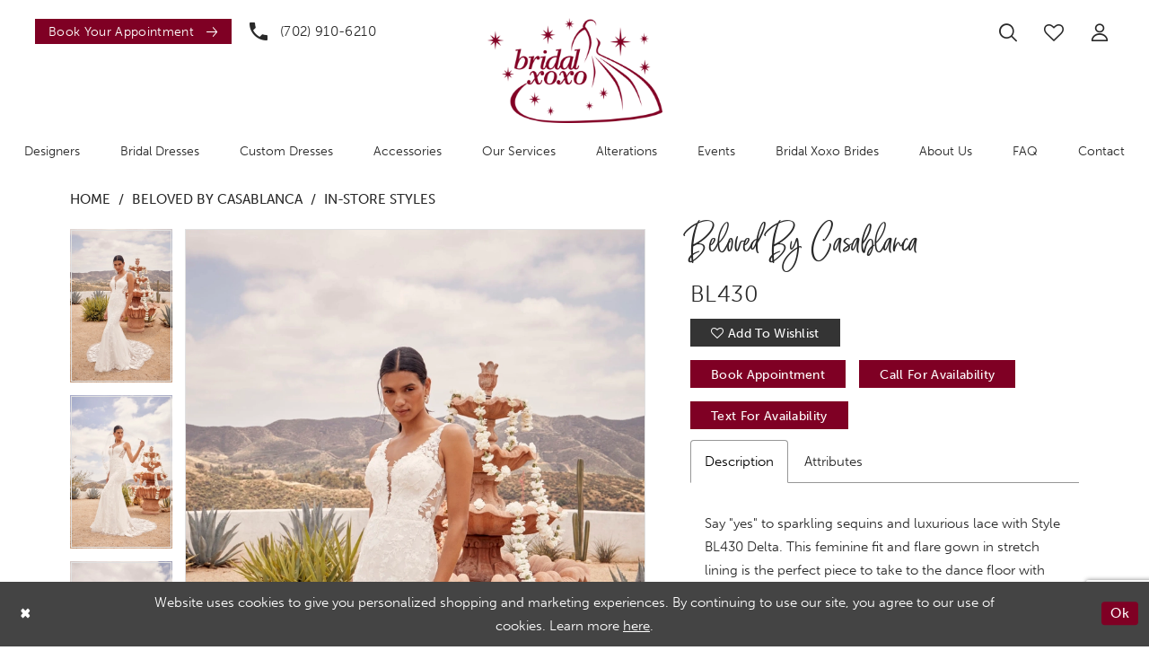

--- FILE ---
content_type: text/html; charset=utf-8
request_url: https://www.bridalxoxo.com/beloved-by-casablanca/in-store-styles/bl430
body_size: 19411
content:

<!DOCTYPE html>
<html class="" lang="en-US">
<head>
    
<base href="/">
<meta charset="UTF-8">
<meta name="viewport" content="width=device-width, initial-scale=1, maximum-scale=2, user-scalable=0" />
<meta name="format-detection" content="telephone=yes">

    <link rel="apple-touch-icon" sizes="180x180" href="Themes/BridalXoxo/Content/img/favicon/apple-touch-icon.png">
<link rel="icon" type="image/png" sizes="32x32" href="Themes/BridalXoxo/Content/img/favicon/favicon-32x32.png">
<link rel="icon" type="image/png" sizes="16x16" href="Themes/BridalXoxo/Content/img/favicon/favicon-16x16.png">
<link rel="manifest" href="Themes/BridalXoxo/Content/img/favicon/site.webmanifest">
<link rel="mask-icon" href="Themes/BridalXoxo/Content/img/favicon/safari-pinned-tab.svg" color="#7f0024">
<link rel="shortcut icon" href="Themes/BridalXoxo/Content/img/favicon/favicon.ico">
<meta name="msapplication-TileColor" content="#7f0024">
<meta name="msapplication-config" content="Themes/BridalXoxo/Content/img/favicon/browserconfig.xml">
<meta name="theme-color" content="#7f0024">
    <link rel="preconnect" href="https://use.typekit.net" crossorigin="anonymous">
<link rel="preconnect" href="https://p.typekit.net" crossorigin="anonymous">
<link rel="preload" href="https://use.typekit.net/txe1tss.css" as="style">
<link rel="stylesheet" href="https://use.typekit.net/txe1tss.css"/>

    
<title>Elegant &amp; Modern Designer Wedding Dresses Henderson, NV | Bridal XoXo - BL430</title>

    <meta property="og:title" content="Elegant &amp; Modern Designer Wedding Dresses Henderson, NV | Bridal XoXo - BL430" />
    <meta property="og:type" content="website" />
    <meta property="og:url" content="https://www.bridalxoxo.com/beloved-by-casablanca/in-store-styles/bl430"/>
        <meta name="description" content="Indulge in the romance of Beloved by Casablanca. Each gown embodies timeless elegance and modern sophistication, blending classic silhouettes with intricate detailing. Shop this designer and more at Bridal XoXo in Las Vegas today! Style BL430" />
        <meta property="og:description" content="Indulge in the romance of Beloved by Casablanca. Each gown embodies timeless elegance and modern sophistication, blending classic silhouettes with intricate detailing. Shop this designer and more at Bridal XoXo in Las Vegas today! Style BL430" />
        <meta property="og:image" content="https://dy9ihb9itgy3g.cloudfront.net/products/10522/bl430/bl430__d_f.670.webp" />
        <meta name="twitter:image" content="https://dy9ihb9itgy3g.cloudfront.net/products/10522/bl430/bl430__d_f.670.webp">
        <meta name="keywords" content="Bridal Shop, Las Vegas Bridal Shop, Wedding Services, Alterations, Custom Wedding Dresses, Bridal Accessories, Steaming, Dress preservation" />
        <link rel="canonical" href="https://www.bridalxoxo.com/beloved-by-casablanca/in-store-styles/bl430" />


    <link rel="preload" href="/Content/fonts/syvoicomoon/Syvo-Icomoon.woff?y5043x" as="font" type="font/woff" crossorigin>

    <link rel="stylesheet" type="text/css" href="https://www.bridalxoxo.com/content/theme.min.css?v=20251230113945"/>
    

    



    





<!-- Google tag (gtag.js) -->
<script async src="https://www.googletagmanager.com/gtag/js?id=G-C8E31Y0ZF2"></script>
<script>
  window.dataLayer = window.dataLayer || [];
  function gtag(){dataLayer.push(arguments);}
  gtag('js', new Date());

  gtag('config', 'G-C8E31Y0ZF2');
</script>
<script type="application/ld+json">{"@context":"https://schema.org","@type":"Store","name":"Bridal XoXo","image":"https://www.bridalxoxo.com/logos/main-logo?v=19b4d1ab-047f-f45e-4628-39ee18955a1b","@id":"https://www.bridalxoxo.com/","url":"https://www.bridalxoxo.com/","telephone":"(702) 966â€‘9717","address":{"@type":"PostalAddress","streetAddress":"2700 E Sunset Rd #35","addressLocality":"Las Vegas","addressRegion":"NV","postalCode":"89120","addressCountry":"US"},"geo":{"@type":"GeoCoordinates","latitude":36.072025,"longitude":-115.1115168},"openingHoursSpecification":{"@type":"OpeningHoursSpecification","dayOfWeek":["Monday","Thursday","Friday","Saturday","Wednesday"],"opens":"10:00","closes":"06:00"},"sameAs":["https://www.facebook.com/Bridalxoxo/","https://www.instagram.com/bridalxoxo_boutique/"]}</script>
<script type="application/ld+json">{"@context":"https://schema.org","@type":"WebSiteElement","SiteNavigationElement":[{"@type":"SiteNavigationElement","name":"Home","url":"https://www.bridalxoxo.com/"},{"@type":"SiteNavigationElement","name":"Designers","url":"https://www.bridalxoxo.com/designers"},{"@type":"SiteNavigationElement","name":"In Store Styles","url":"https://www.bridalxoxo.com/categories/in-store-styles"},{"@type":"SiteNavigationElement","name":"In Store Plus Styles","url":"https://www.bridalxoxo.com/categories/in-store-plus-styles"},{"@type":"SiteNavigationElement","name":"JRB Off The Rack","url":"https://www.bridalxoxo.com/categories/jrb-off-the-rack"},{"@type":"SiteNavigationElement","name":"Custom Gowns","url":"https://www.bridalxoxo.com/custom-gowns"},{"@type":"SiteNavigationElement","name":"Accessories","url":"https://www.bridalxoxo.com/accessories"},{"@type":"SiteNavigationElement","name":"Bridal Shoes","url":"https://www.bridalxoxo.com/shoes"},{"@type":"SiteNavigationElement","name":"Steaming","url":"https://www.bridalxoxo.com/steaming"},{"@type":"SiteNavigationElement","name":"Pampering","url":"https://www.bridalxoxo.com/pampering"},{"@type":"SiteNavigationElement","name":"Preservation","url":"https://www.bridalxoxo.com/dress-preservation"},{"@type":"SiteNavigationElement","name":"Alterations","url":"https://www.bridalxoxo.com/alterations"},{"@type":"SiteNavigationElement","name":"Events","url":"https://www.bridalxoxo.com/events"},{"@type":"SiteNavigationElement","name":"Brides Gallery","url":"https://www.bridalxoxo.com/real-brides"},{"@type":"SiteNavigationElement","name":"Testimonials","url":"https://www.bridalxoxo.com/testimonials"},{"@type":"SiteNavigationElement","name":"About","url":"https://www.bridalxoxo.com/about"},{"@type":"SiteNavigationElement","name":"Job Opportunites","url":"https://www.bridalxoxo.com/job-opportunities"},{"@type":"SiteNavigationElement","name":"Contact Us","url":"https://www.bridalxoxo.com/contact-us"},{"@type":"SiteNavigationElement","name":"page19","url":"https://www.site.com/page19"},{"@type":"SiteNavigationElement","name":"page20","url":"https://www.site.com/page20"}]}</script>
<script type="application/ld+json">
{
  "@context": "https://schema.org",
  "@type": "ClothingStore",
  "name": "Bridal XOXO",
  "image": "https://www.bridalxoxo.com/assets/images/logo-xoxo.png",
  "@id": "https://www.bridalxoxo.com/",
  "url": "https://www.bridalxoxo.com/",
  "telephone": "+1-702-910-6210",
  "email": "hello@bridalxoxo.com",
  "address": {
    "@type": "PostalAddress",
    "streetAddress": "2700 E Sunset Rd, Suite 35",
    "addressLocality": "Las Vegas",
    "addressRegion": "NV",
    "postalCode": "89120",
    "addressCountry": "US"
  },
  "geo": {
    "@type": "GeoCoordinates",
    "latitude": 36.072358,
    "longitude": -115.110365
  },
  "openingHoursSpecification": [
    {
      "@type": "OpeningHoursSpecification",
      "dayOfWeek": [
        "Monday",
        "Wednesday",
        "Thursday",
        "Friday",
        "Saturday"
      ],
      "opens": "10:00",
      "closes": "17:00"
    }
  ],
  "priceRange": "$$",
  "sameAs": [
    "https://www.facebook.com/bridalxoxo/",
    "https://www.instagram.com/bridalxoxo/"
  ],
  "description": "Bridal XOXO is a full-service bridal boutique in Las Vegas, NV, offering designer and plus-size wedding gowns, custom alterations, and off-the-rack options. Led by couture expert Anna Putignano, the boutique offers a personalized and luxurious bridal experience."
}
</script>

</head>
<body class="page-pdp page-common page-white  ">
    <!--[if lt IE 11]>
      <p class="browsehappy">You are using an <strong>outdated</strong> browser. Please <a href="http://browsehappy.com/">upgrade your browser</a> to improve your experience.</p>
    <![endif]-->
    <div class="hidden-vars" data-vars>
    <div class="breakpoint-xl" data-var-name="breakpoint" data-var-type="xl" data-var-value="width"></div>
    <div class="breakpoint-lg" data-var-name="breakpoint" data-var-type="lg" data-var-value="width"></div>
    <div class="breakpoint-md" data-var-name="breakpoint" data-var-type="md" data-var-value="width"></div>
    <div class="breakpoint-sm" data-var-name="breakpoint" data-var-type="sm" data-var-value="width"></div>
    <div class="color-primary" data-var-name="color" data-var-type="primary" data-var-value="color"></div>
    <div class="color-secondary" data-var-name="color" data-var-type="secondary" data-var-value="color"></div>
</div>
    <!-- Loader -->
    <div id="spinner" class="loader">
        <div class="round">
            <div class="section"></div>
        </div>
    </div>
    <div class="app-container app-container-fix">
        
<div class="primary-block iblock-fix" data-property="fixed-header">
    



        <div class="preheader preheader-top-appointment hidden-gt-sm hidden-mobile-sticky" id="preheader-top-appointment">
            <div class="container-fluid">
                <div class="row">
                    <div class="top-appointment-wrapper">
                        <a href="appointment-custom" aria-label="Book an appointment">
  <i class="icomoon icomoon-calendar hidden visible-mobile-sticky" aria-hidden="true"></i>
  <span class="hidden-mobile-sticky">Book your Appointment</span>
  <i class="icomoon icomoon-arrow-right hidden-mobile-sticky" aria-hidden="true"></i>
</a>
                    </div>
                </div>
            </div>
        </div>

    <div class="preheader preheader-main" id="preheader">
        <div class="container-fluid">
            <div class="row">
                <div class="preheader-blocks">
                    <div class="preheader-block preheader-left preheader-style">
                        <ul role="menu" aria-label="Preheader Menu. Buttons:hamburger, phone, appointment">   
                            <li role="menuitem" class="hidden-gt-sm">
                                <span class="navbar-toggle menu-item collapsed"
      data-toggle="collapse"
      data-target="#main-navbar"
      role="button"
      aria-label="Show Main Navigation Menu"
      aria-controls="main-navbar"
      aria-haspopup="true"
      aria-expanded="false">
    <i class="icomoon icomoon-hamburger"
       aria-hidden="true"></i>
</span>
                            </li> 

                                <li role="menuitem" class="preheader-appointment-link hidden-sm hidden-xs">  
                                    <a href="appointment-custom" aria-label="Book an appointment">
  <i class="icomoon icomoon-calendar hidden visible-mobile-sticky" aria-hidden="true"></i>
  <span class="hidden-mobile-sticky">Book your Appointment</span>
  <i class="icomoon icomoon-arrow-right hidden-mobile-sticky" aria-hidden="true"></i>
</a>
                                </li>
                            
                                <li role="menuitem" class="preheader-phone-link hidden-mobile-sticky">
                                    <a href="tel:7029106210" 
   rel="nofollow" 
   aria-label="Phone us">
  <i class="icomoon icomoon-phone" aria-hidden="true"></i>
  <span>(702) 910-6210</span>
</a> 
                                </li>
                        </ul>
                    </div> 

                    <a
                       href="/"
                       class="brand-logo hidden-desktop-sticky hidden-mobile-sticky"
                       aria-label="Bridal Xoxo">
                        <img src="logos/main-logo?v=b80584ff-970b-114f-a270-4a96a4c0394c"
                             alt="Bridal Xoxo" />
                    </a>

                    <a
                       href="/"
                       class="brand-logo hidden visible-mobile-sticky visible-desktop-sticky"
                       aria-label="Bridal Xoxo">
                        <img src="logos/additional-logo-sticky-logo?v=e4d2321f-1fe4-f189-8a4f-188aaacce55b"
                             alt="Bridal Xoxo" />
                    </a>

                    <div class="preheader-block preheader-right preheader-style">
                        <ul role="menu" aria-label="Preheader Menu. Buttons: search, account, wishlist">
                                <li role="menuitem" class="preheader-phone-link hidden visible-mobile-sticky">
                                    <a href="tel:7029106210" 
   rel="nofollow" 
   aria-label="Phone us">
  <i class="icomoon icomoon-phone" aria-hidden="true"></i>
  <span>(702) 910-6210</span>
</a> 
                                </li>

                                <li role="menuitem" class="preheader-appointment-link hidden visible-mobile-sticky">  
                                    <a href="appointment-custom" aria-label="Book an appointment">
  <i class="icomoon icomoon-calendar hidden visible-mobile-sticky" aria-hidden="true"></i>
  <span class="hidden-mobile-sticky">Book your Appointment</span>
  <i class="icomoon icomoon-arrow-right hidden-mobile-sticky" aria-hidden="true"></i>
</a>
                                </li>

                            <li role="menuitem">  
                                <a class="show-search" 
   href="search" 
   aria-haspopup="true" 
   aria-expanded="false" 
   aria-label="Show search">
    <i class="icomoon icomoon-search"
    aria-hidden="true"></i>
</a>
                            </li>
                            
                            <li role="menuitem">  
                                <a href="/wishlist"
   aria-label="Visit Wishlist Page">
    <i class="icomoon icomoon-heart"
       aria-hidden="true"></i>
</a>
                            </li>
                            
                            <li role="menuitem" class="hidden-xs hidden-sm">
                                <a href="/account/information"
   class="dropdown-toggle menu-item"
   data-toggle="dropdown"
   role="button"
   aria-label="Open Account Dialog"
   aria-haspopup="true"
   aria-expanded="false">
    <i class="icomoon icomoon-user" aria-hidden="true"></i>
</a>
<div class="dropdown-menu clickable cart-popup"
     role="dialog"
     aria-label="Account Dialog">
    <span class="fl-right close-dropdown"
          data-trigger="cart"
          role="button"
          aria-label="Toggle Account Dialog"
          aria-haspopup="true"
          aria-expanded="false">
    </span>
    <div class="account-dropdown">
        <ul>
                <li>
                    <a href="/login">Sign In</a>
                </li>
                <li>
                    <a href="/register">Sign Up</a>
                </li>
                <li>
                    <a href="/wishlist">Wishlist</a>
                </li>
        </ul>
    </div>
</div>
                            </li>
                            
                        </ul>

                        <div class="search-holder">
                            
<div name="search-form"
     role="search"
     aria-label="Search form"
     class="search-form iblock-fix collapsed">
    <div class="search-group ui-widget">
        <div class="search-btn search-btn-left">
            <button type="submit"
                    data-trigger="search"
                    aria-label="Submit Search">
                <i class="icomoon icomoon-search"
                   aria-hidden="true"></i>
            </button>
        </div>
        <div class="search-btn search-btn-right">
            <button type="button"
                    class="close-search-form"
                    aria-label="Close Search">
                <i class="icon-syvo icon-close-x"
                   aria-hidden="true"></i>
            </button>
        </div>
        <input type="search"
               name="query"
               class="ui-autocomplete-input"
               placeholder="Search..."
               aria-label="Enter Search Text"
               data-property="search"
               autocomplete="off">
    </div>
</div>
                        </div>
                    </div>
                </div>
            </div>
        </div>
    </div>

    <header class="header iblock-fix" id="header">
        <div class="container-fluid"> 
            <div class="row">
                <div class="header-blocks clearfix">
                    

<div id="main-navbar" class="navbar-collapse main-navbar main-navbar-extended collapse">
    <div class="main-navbar-extended-contents">
        
<div class="main-navbar-extended-header hidden-gt-sm">
    <div class="main-navbar-extended-header-search">
        
<div name="search-form"
     role="search"
     aria-label="Search form"
     class="search-form iblock-fix collapsed">
    <div class="search-group ui-widget">
        <div class="search-btn search-btn-left">
            <button type="submit"
                    data-trigger="search"
                    aria-label="Submit Search">
                <i class="icomoon icomoon-search"
                   aria-hidden="true"></i>
            </button>
        </div>
        <div class="search-btn search-btn-right">
            <button type="button"
                    class="close-search-form"
                    aria-label="Close Search">
                <i class="icon-syvo icon-close-x"
                   aria-hidden="true"></i>
            </button>
        </div>
        <input type="search"
               name="query"
               class="ui-autocomplete-input"
               placeholder="Search..."
               aria-label="Enter Search Text"
               value=""
               data-property="search"
               autocomplete="off">
    </div>
</div>
    </div>
</div>
        
<div class="main-navbar-extended-body">
    




<nav class="common-navbar" role="navigation" id="common-navbar" aria-label="Main Navigation">
    <span
          class="close-navbar close-btn "
          data-toggle="collapse"
          data-target="#main-navbar"
          role="button"
          tabindex="0"
          aria-controls="main-navbar"
          aria-haspopup="true"
          aria-expanded="false"
          aria-label="Close Navbar">
    </span>

            <ul role="menubar" aria-label="Main Navigation Menu">
                    <li role="none" data-menu-item>
                        <a class="navbar-item" role="menuitem" tabindex="0" aria-haspopup="false" aria-expanded="false" href="designers" rel="" target="">
                            <span>Designers</span>
                            <i class="sign" aria-hidden="true"></i>
                        </a>
                    </li>
                    <li role="none" data-menu-item>
                            <input type="checkbox" autocomplete="off" 
                                   data-trigger="menu-opener"
                                   tabindex="-1"
                                   aria-label="Toggle Bridal Dresses Sub Menu"/>
                        <a class="navbar-item" role="menuitem" tabindex="-1" aria-haspopup="true" aria-expanded="false" href="/categories/in-store-styles" rel="" target="">
                            <span>Bridal Dresses</span>
                            <i class="sign" aria-hidden="true"></i>
                        </a>
                            <ul role="menu"
                                aria-label="Bridal Dresses Sub Menu"
                                class="common-sub-menu">
                                
        <li role="none"
            data-menu-item="empty">
                <input type="checkbox"
                       autocomplete="off"
                       data-trigger="menu-opener"
                       tabindex="-1"
                       aria-label="Toggle Sub Menu"/>
                <ul role="menu"
                    aria-label=" Sub Menu">
                    
        <li role="none"
            data-menu-item="">
                <a class="navbar-item" role="menuitem" tabindex="0" aria-haspopup="false" aria-expanded="false" href="/categories/in-store-styles" rel="" target="">
                    <span>In Store Styles</span>
                    <i class="sign" aria-hidden="true"></i>
                </a>
        </li>        
        <li role="none"
            data-menu-item="">
                <a class="navbar-item" role="menuitem" tabindex="-1" aria-haspopup="false" aria-expanded="false" href="/categories/in-store-plus-styles" rel="" target="">
                    <span>In Store Plus Styles</span>
                    <i class="sign" aria-hidden="true"></i>
                </a>
        </li>        
        <li role="none"
            data-menu-item="">
                <a class="navbar-item" role="menuitem" tabindex="-1" aria-haspopup="false" aria-expanded="false" href="/categories/jrb-off-the-rack" rel="" target="">
                    <span>JRB Off the Rack</span>
                    <i class="sign" aria-hidden="true"></i>
                </a>
        </li>        

                </ul>
        </li>        

                            </ul>                                
                    </li>
                    <li role="none" data-menu-item>
                        <a class="navbar-item" role="menuitem" tabindex="-1" aria-haspopup="false" aria-expanded="false" href="custom-gowns" rel="" target="">
                            <span>Custom Dresses</span>
                            <i class="sign" aria-hidden="true"></i>
                        </a>
                    </li>
                    <li role="none" data-menu-item>
                            <input type="checkbox" autocomplete="off" 
                                   data-trigger="menu-opener"
                                   tabindex="-1"
                                   aria-label="Toggle Accessories Sub Menu"/>
                        <span class="navbar-item" role="menuitem" tabindex="-1" aria-haspopup="true" aria-expanded="false">
                            <span>Accessories</span>
                            <i class="sign" aria-hidden="true"></i>
                        </span>
                            <ul role="menu"
                                aria-label="Accessories Sub Menu"
                                class="common-sub-menu">
                                
        <li role="none"
            data-menu-item="empty">
                <input type="checkbox"
                       autocomplete="off"
                       data-trigger="menu-opener"
                       tabindex="-1"
                       aria-label="Toggle Sub Menu"/>
                <ul role="menu"
                    aria-label=" Sub Menu">
                    
        <li role="none"
            data-menu-item="">
                <a class="navbar-item" role="menuitem" tabindex="0" aria-haspopup="false" aria-expanded="false" href="accessories" rel="" target="">
                    <span>Accessories</span>
                    <i class="sign" aria-hidden="true"></i>
                </a>
        </li>        
        <li role="none"
            data-menu-item="">
                <a class="navbar-item" role="menuitem" tabindex="-1" aria-haspopup="false" aria-expanded="false" href="shoes" rel="" target="">
                    <span>Bridal Shoes</span>
                    <i class="sign" aria-hidden="true"></i>
                </a>
        </li>        

                </ul>
        </li>        

                            </ul>                                
                    </li>
                    <li role="none" data-menu-item>
                            <input type="checkbox" autocomplete="off" 
                                   data-trigger="menu-opener"
                                   tabindex="-1"
                                   aria-label="Toggle Our Services Sub Menu"/>
                        <span class="navbar-item" role="menuitem" tabindex="-1" aria-haspopup="true" aria-expanded="false">
                            <span>Our Services</span>
                            <i class="sign" aria-hidden="true"></i>
                        </span>
                            <ul role="menu"
                                aria-label="Our Services Sub Menu"
                                class="common-sub-menu">
                                
        <li role="none"
            data-menu-item="empty">
                <input type="checkbox"
                       autocomplete="off"
                       data-trigger="menu-opener"
                       tabindex="-1"
                       aria-label="Toggle Sub Menu"/>
                <ul role="menu"
                    aria-label=" Sub Menu">
                    
        <li role="none"
            data-menu-item="">
                <a class="navbar-item" role="menuitem" tabindex="0" aria-haspopup="false" aria-expanded="false" href="steaming" rel="" target="">
                    <span>Steaming</span>
                    <i class="sign" aria-hidden="true"></i>
                </a>
        </li>        
        <li role="none"
            data-menu-item="">
                <a class="navbar-item" role="menuitem" tabindex="-1" aria-haspopup="false" aria-expanded="false" href="pampering" rel="" target="">
                    <span>Pampering</span>
                    <i class="sign" aria-hidden="true"></i>
                </a>
        </li>        
        <li role="none"
            data-menu-item="">
                <a class="navbar-item" role="menuitem" tabindex="-1" aria-haspopup="false" aria-expanded="false" href="dress-preservation" rel="" target="">
                    <span>Preservation</span>
                    <i class="sign" aria-hidden="true"></i>
                </a>
        </li>        

                </ul>
        </li>        

                            </ul>                                
                    </li>
                    <li role="none" data-menu-item>
                        <a class="navbar-item" role="menuitem" tabindex="-1" aria-haspopup="false" aria-expanded="false" href="alterations" rel="" target="">
                            <span>Alterations</span>
                            <i class="sign" aria-hidden="true"></i>
                        </a>
                    </li>
                    <li role="none" data-menu-item>
                        <a class="navbar-item" role="menuitem" tabindex="-1" aria-haspopup="false" aria-expanded="false" href="/events" rel="" target="">
                            <span>Events</span>
                            <i class="sign" aria-hidden="true"></i>
                        </a>
                    </li>
                    <li role="none" data-menu-item>
                            <input type="checkbox" autocomplete="off" 
                                   data-trigger="menu-opener"
                                   tabindex="-1"
                                   aria-label="Toggle Bridal Xoxo Brides Sub Menu"/>
                        <span class="navbar-item" role="menuitem" tabindex="-1" aria-haspopup="true" aria-expanded="false">
                            <span>Bridal Xoxo Brides</span>
                            <i class="sign" aria-hidden="true"></i>
                        </span>
                            <ul role="menu"
                                aria-label="Bridal Xoxo Brides Sub Menu"
                                class="common-sub-menu">
                                
        <li role="none"
            data-menu-item="empty">
                <input type="checkbox"
                       autocomplete="off"
                       data-trigger="menu-opener"
                       tabindex="-1"
                       aria-label="Toggle Sub Menu"/>
                <ul role="menu"
                    aria-label=" Sub Menu">
                    
        <li role="none"
            data-menu-item="">
                <a class="navbar-item" role="menuitem" tabindex="0" aria-haspopup="false" aria-expanded="false" href="real-brides" rel="" target="">
                    <span>Brides Gallery</span>
                    <i class="sign" aria-hidden="true"></i>
                </a>
        </li>        
        <li role="none"
            data-menu-item="">
                <a class="navbar-item" role="menuitem" tabindex="-1" aria-haspopup="false" aria-expanded="false" href="testimonials" rel="" target="">
                    <span>Testimonials</span>
                    <i class="sign" aria-hidden="true"></i>
                </a>
        </li>        

                </ul>
        </li>        

                            </ul>                                
                    </li>
                    <li role="none" data-menu-item>
                            <input type="checkbox" autocomplete="off" 
                                   data-trigger="menu-opener"
                                   tabindex="-1"
                                   aria-label="Toggle About Us Sub Menu"/>
                        <span class="navbar-item" role="menuitem" tabindex="-1" aria-haspopup="true" aria-expanded="false">
                            <span>About Us</span>
                            <i class="sign" aria-hidden="true"></i>
                        </span>
                            <ul role="menu"
                                aria-label="About Us Sub Menu"
                                class="common-sub-menu">
                                
        <li role="none"
            data-menu-item="empty">
                <input type="checkbox"
                       autocomplete="off"
                       data-trigger="menu-opener"
                       tabindex="-1"
                       aria-label="Toggle Sub Menu"/>
                <ul role="menu"
                    aria-label=" Sub Menu">
                    
        <li role="none"
            data-menu-item="">
                <a class="navbar-item" role="menuitem" tabindex="0" aria-haspopup="false" aria-expanded="false" href="about" rel="" target="">
                    <span>About</span>
                    <i class="sign" aria-hidden="true"></i>
                </a>
        </li>        
        <li role="none"
            data-menu-item="">
                <a class="navbar-item" role="menuitem" tabindex="-1" aria-haspopup="false" aria-expanded="false" href="job-opportunities" rel="" target="">
                    <span>Job Opportunities</span>
                    <i class="sign" aria-hidden="true"></i>
                </a>
        </li>        
        <li role="none"
            data-menu-item="">
                <a class="navbar-item" role="menuitem" tabindex="-1" aria-haspopup="false" aria-expanded="false" href="appointment-guide" rel="" target="">
                    <span>Appointment Guide</span>
                    <i class="sign" aria-hidden="true"></i>
                </a>
        </li>        

                </ul>
        </li>        

                            </ul>                                
                    </li>
                    <li role="none" data-menu-item>
                        <a class="navbar-item" role="menuitem" tabindex="-1" aria-haspopup="false" aria-expanded="false" href="faqs" rel="" target="">
                            <span>FAQ</span>
                            <i class="sign" aria-hidden="true"></i>
                        </a>
                    </li>
                    <li role="none" data-menu-item>
                        <a class="navbar-item" role="menuitem" tabindex="-1" aria-haspopup="false" aria-expanded="false" href="contact-us" rel="" target="">
                            <span>Contact</span>
                            <i class="sign" aria-hidden="true"></i>
                        </a>
                    </li>
            </ul>
</nav>



</div>
        
<div class="main-navbar-extended-footer hidden-gt-sm">
    <div class="main-navbar-extended-footer-icons">
        <ul>
                    <li>
                        <a href="/wishlist">
                            <i class="icon-syvo icon-heart-o" aria-hidden="true"></i>
                            <span>Wishlist</span>
                        </a>
                    </li>
                <li>
                    <a href="/login">
                        <i class="icon-syvo icon-user-o" aria-hidden="true"></i>
                        <span>Sign In</span>
                    </a>
                </li>
                <li>
                    <a href="/register">
                        <i class="icon-syvo icon-user-o" aria-hidden="true"><span>+</span></i>
                        <span>Sign Up</span>
                    </a>
                </li>
        </ul>
    </div>
</div>
    </div>
    
<div class="main-navbar-extended-overlay" data-toggle="collapse" data-target="#main-navbar" aria-haspopup="false" aria-expanded="false" aria-hidden="true"></div>
</div>
                </div>
            </div>
        </div>
    </header>
</div>
        


        <div class="main-content" id="main">
            



<div class="details-cmp common-cmp bootstrap-iso iblock-fix">

    

<section class="section-breadcrumbs">
    <div class="container">
        <div class="row">
            <div class="common-breadcrumbs">
                <ul>
                        <li>
                                <a class=""
                                   href="/">Home</a>

                        </li>
                        <li>
                                <a class=""
                                   href="/beloved-by-casablanca">Beloved by Casablanca</a>

                        </li>
                        <li>
                                <a class=""
                                   href="/beloved-by-casablanca/in-store-styles">In-Store Styles</a>

                        </li>
                </ul>
            </div>
        </div>

    </div>
</section>

    <section class="section-product" data-product-id="847">
        <div class="container">
            <div class="row">
                <div class="product-bio">
                    <div class="product-detailed clearfix iblock-fix">
                        <div class="product-info product-visual">

                            




<div class="product-media">
    

    <div class="product-views clearfix" data-property="parent">
        <span role="heading" aria-level="2" class="sr-only">Products Views Carousel</span>
        <a href="#products-views-skip" title="Skip to end" class="sr-only sr-only-focusable" 
           data-trigger="scroll-to" data-target="#products-views-skip">Skip to end</a>
        

<div class="product-view previews">
        <div class="list" data-list="previews" aria-label="Beloved by Casablanca BL430 thumbnail list">

                    <div class="list-item">
                        <div class="preview has-background"
                             style="background-image: url('https://dy9ihb9itgy3g.cloudfront.net/products/10522/bl430/bl430__d_f.340.webp')"
                             data-trigger="color-filter-all"
                             data-value-id="">
                            <img src="https://dy9ihb9itgy3g.cloudfront.net/products/10522/bl430/bl430__d_f.340.webp" alt="Beloved by Casablanca BL430 #0 default frontface vertical thumbnail"/>
                        </div>
                    </div>
                    <div class="list-item">
                        <div class="preview has-background"
                             style="background-image: url('https://dy9ihb9itgy3g.cloudfront.net/products/10522/bl430/bl430__f.340.webp')"
                             data-trigger="color-filter-all"
                             data-value-id="">
                            <img src="https://dy9ihb9itgy3g.cloudfront.net/products/10522/bl430/bl430__f.340.webp" alt="Beloved by Casablanca BL430 #1 frontface vertical thumbnail"/>
                        </div>
                    </div>
                    <div class="list-item">
                        <div class="preview has-background"
                             style="background-image: url('https://dy9ihb9itgy3g.cloudfront.net/products/10522/bl430/bl430__b.340.webp')"
                             data-trigger="color-filter-all"
                             data-value-id="">
                            <img src="https://dy9ihb9itgy3g.cloudfront.net/products/10522/bl430/bl430__b.340.webp" alt="Beloved by Casablanca BL430 #2 default backface vertical thumbnail"/>
                        </div>
                    </div>
                    <div class="list-item">
                        <div class="preview has-background"
                             style="background-image: url('https://dy9ihb9itgy3g.cloudfront.net/products/10522/bl430/bl430__f_c.340.webp')"
                             data-trigger="color-filter-all"
                             data-value-id="">
                            <img src="https://dy9ihb9itgy3g.cloudfront.net/products/10522/bl430/bl430__f_c.340.webp" alt="Beloved by Casablanca BL430 #3 frontface vertical cropped thumbnail"/>
                        </div>
                    </div>
                    <div class="list-item">
                        <div class="preview has-background"
                             style="background-image: url('https://dy9ihb9itgy3g.cloudfront.net/products/10522/bl430/bl430__b_c.340.webp')"
                             data-trigger="color-filter-all"
                             data-value-id="">
                            <img src="https://dy9ihb9itgy3g.cloudfront.net/products/10522/bl430/bl430__b_c.340.webp" alt="Beloved by Casablanca BL430 #4 backface vertical cropped thumbnail"/>
                        </div>
                    </div>
                    <div class="list-item">
                        <div class="preview has-background"
                             style="background-image: url('https://dy9ihb9itgy3g.cloudfront.net/products/10522/bl430/bl430__b_c_1.340.webp')"
                             data-trigger="color-filter-all"
                             data-value-id="">
                            <img src="https://dy9ihb9itgy3g.cloudfront.net/products/10522/bl430/bl430__b_c_1.340.webp" alt="Beloved by Casablanca BL430 #5 backface vertical cropped thumbnail"/>
                        </div>
                    </div>
        </div>
</div>
        

<div class="product-view overviews common-videolist">

        <div class="list" data-list="overviews" data-slick>
                    <div class="list-item slick-current">
                        <div class="overview"
                             data-lazy-background
                             data-value-id=""
                             data-related-image="false">
                            <a href="https://dy9ihb9itgy3g.cloudfront.net/products/10522/bl430/bl430__d_f.2000.webp"
                               class="MagicZoom overview-media" data-options="lazyZoom: true; textClickZoomHint: Click to zoom"
                               aria-label="Full size Beloved by Casablanca BL430 #0 default frontface vertical picture">
                                <img data-lazy="https://dy9ihb9itgy3g.cloudfront.net/products/10522/bl430/bl430__d_f.740.webp" 
                                     alt="Beloved by Casablanca BL430 #0 default frontface vertical picture"/>
                            </a>
                        </div>
                    </div>
                    <div class="list-item ">
                        <div class="overview"
                             data-lazy-background
                             data-value-id=""
                             data-related-image="false">
                            <a href="https://dy9ihb9itgy3g.cloudfront.net/products/10522/bl430/bl430__f.2000.webp"
                               class="MagicZoom overview-media" data-options="lazyZoom: true; textClickZoomHint: Click to zoom"
                               aria-label="Full size Beloved by Casablanca BL430 #1 frontface vertical picture">
                                <img data-lazy="https://dy9ihb9itgy3g.cloudfront.net/products/10522/bl430/bl430__f.740.webp" 
                                     alt="Beloved by Casablanca BL430 #1 frontface vertical picture"/>
                            </a>
                        </div>
                    </div>
                    <div class="list-item ">
                        <div class="overview"
                             data-lazy-background
                             data-value-id=""
                             data-related-image="false">
                            <a href="https://dy9ihb9itgy3g.cloudfront.net/products/10522/bl430/bl430__b.2000.webp"
                               class="MagicZoom overview-media" data-options="lazyZoom: true; textClickZoomHint: Click to zoom"
                               aria-label="Full size Beloved by Casablanca BL430 #2 default backface vertical picture">
                                <img data-lazy="https://dy9ihb9itgy3g.cloudfront.net/products/10522/bl430/bl430__b.740.webp" 
                                     alt="Beloved by Casablanca BL430 #2 default backface vertical picture"/>
                            </a>
                        </div>
                    </div>
                    <div class="list-item ">
                        <div class="overview"
                             data-lazy-background
                             data-value-id=""
                             data-related-image="false">
                            <a href="https://dy9ihb9itgy3g.cloudfront.net/products/10522/bl430/bl430__f_c.2000.webp"
                               class="MagicZoom overview-media" data-options="lazyZoom: true; textClickZoomHint: Click to zoom"
                               aria-label="Full size Beloved by Casablanca BL430 #3 frontface vertical cropped picture">
                                <img data-lazy="https://dy9ihb9itgy3g.cloudfront.net/products/10522/bl430/bl430__f_c.740.webp" 
                                     alt="Beloved by Casablanca BL430 #3 frontface vertical cropped picture"/>
                            </a>
                        </div>
                    </div>
                    <div class="list-item ">
                        <div class="overview"
                             data-lazy-background
                             data-value-id=""
                             data-related-image="false">
                            <a href="https://dy9ihb9itgy3g.cloudfront.net/products/10522/bl430/bl430__b_c.2000.webp"
                               class="MagicZoom overview-media" data-options="lazyZoom: true; textClickZoomHint: Click to zoom"
                               aria-label="Full size Beloved by Casablanca BL430 #4 backface vertical cropped picture">
                                <img data-lazy="https://dy9ihb9itgy3g.cloudfront.net/products/10522/bl430/bl430__b_c.740.webp" 
                                     alt="Beloved by Casablanca BL430 #4 backface vertical cropped picture"/>
                            </a>
                        </div>
                    </div>
                    <div class="list-item ">
                        <div class="overview"
                             data-lazy-background
                             data-value-id=""
                             data-related-image="false">
                            <a href="https://dy9ihb9itgy3g.cloudfront.net/products/10522/bl430/bl430__b_c_1.2000.webp"
                               class="MagicZoom overview-media" data-options="lazyZoom: true; textClickZoomHint: Click to zoom"
                               aria-label="Full size Beloved by Casablanca BL430 #5 backface vertical cropped picture">
                                <img data-lazy="https://dy9ihb9itgy3g.cloudfront.net/products/10522/bl430/bl430__b_c_1.740.webp" 
                                     alt="Beloved by Casablanca BL430 #5 backface vertical cropped picture"/>
                            </a>
                        </div>
                    </div>
        </div>
    
    <div class="controls">
        <div class="list">
            <div class="list-item">
            </div>
        </div>
    </div>

    

</div>
        <div id="products-views-skip" class="sr-only" tabindex="-1">Products Views Carousel End</div>
    </div>

</div>

<div class="visual-dots dots-placeholder"></div>

<div class="social-networks social-share social-share-single">
    <ul>
        <li>
            <span class="share-title">
                Share:
            </span>
        </li>
            <li style="display: none;">
                <a data-property="facebook-share"
                   href="https://www.facebook.com/"
                   target="_blank" title="Share on Facebook"
                   aria-label="Share on Facebook">
                    <i class="fa fa-facebook" aria-hidden="true"></i>
                </a>
            </li>
            <li style="display: none;">
                <a data-property="x-share"
                   href="https://x.com/"
                   target="_blank"
                   title="Tweet"
                   aria-label="Tweet">
                    <i class="icon-syvo icon-x-twitter" aria-hidden="true"></i>
                </a>
            </li>
            <li style="display: none;">
                <a data-property="pinterest-share"
                   href="https://www.pinterest.com/"
                   target="_blank"
                   title="Pin it"
                   data-placement="Social group"
                   aria-label="Pin it">
                    <i class="fa fa-pinterest" aria-hidden="true"></i>
                </a>
            </li>
            <li style="display: none;">
                <a data-property="whatsapp-share"
                   href="https://web.whatsapp.com"
                   target="_blank"
                   title="WhatsApp"
                   aria-label="WhatsApp Share">
                    <i class="fa fa-whatsapp" aria-hidden="true"></i>
                </a>
            </li>
            <li style="display: none;">
                <a data-property="email-share"
                   href="mailto:"
                   target="_blank"
                   title="Email Share"
                   aria-label="Email Share">
                    <i class="fa fa-envelope" aria-hidden="true"></i>
                </a>
            </li>
        
    </ul>
</div>




                        </div>
                        <div class="product-info product-sheet" data-property="product-details">

                            


<div class="product-heading">
    <div class="option name">
        
    <h1 role="heading" aria-level="1">
        Beloved by Casablanca
    </h1>

    <h3 role="heading" aria-level="2">
        BL430
    </h3>


    </div>
    

</div>




    <div class="product-dynamic">
        
        
    </div>



<div class="product-actions" aria-live="polite" aria-label="Product buttons. Cart and Wishlist buttons state depends on color/size combination chosen">
    <div class="option buttons-block">


    <div class="relative-container">
        <div class="cart-hint" data-property="cart-tooltip">
    <a href="#" class="cart-hint-close" data-trigger="cart-tooltip-close" aria-label="Close ship date tooltip"><span aria-hidden="true">&#10006;</span></a>
    <div class="cart-hint-header">
        <span class="h5" data-change="cart-tooltip-header">Ship date:</span>
    </div>
    <div class="cart-hint-body">
        <p data-change="cart-tooltip-text"></p>
    </div>
    <div class="cart-hint-arrow"></div>
</div>
        <a href="javascript:void(0);" class="btn btn-success-invert btn__add-wishlist" data-property="add-wishlist" data-value="true">
            <i class="fa fa-heart-o btn__add-wishlist__icon" aria-hidden="true"></i>
            <span class="btn__add-wishlist__title">Add to Wishlist</span>
            <i class="fa fa-check btn__add-wishlist__icon--active" aria-hidden="true"></i>
            <span class="btn__add-wishlist__title--active">Added To Wishlist</span>
        </a>
    </div>
    <a href="/appointment-custom" class="btn btn-success" data-property="book-appointment" >
        Book Appointment
    </a>
    <a href="tel:7029106210" data-property="cart-call" data-value="true"
       class="btn btn-success text-uppercase hide">
        Call for availability
    </a>
    

        <a href="sms:7029106210" class="btn btn-success" data-property="call-to-action-link" data-cta-code="" data-cta-attach-style="" target="_blank">
            Text for Availability
        </a>
    </div>
</div>






    <div class="product-attributes">
        <div class="option description">
            


    <div class="tabs tabs-description">
        <ul class="nav nav-tabs">
                <li class="active">
                    <a data-toggle="tab" href="#description" class="option-title">Description</a>
                </li>
                <li class="">
                    <a data-toggle="tab" href="#attributes" class="option-title">Attributes</a>
                </li>
        </ul>
        <div class="tab-content">
                <div id="description" class="tab-pane fade in active">
                    <div class="product-detailed-description theme-typo" data-property="description">
                        Say "yes" to sparkling sequins and luxurious lace with Style BL430 Delta. This feminine fit and flare gown in stretch lining is the perfect piece to take to the dance floor with three-dimensional lace in subtle floral motifs and sequins that deliver a touch of sparkle. In the front & back, a curved bodice contours the body, enhancing your natural curves and creating a flattering silhouette. An elegant v-neckline sets the tone for elegance, with supportive lace straps frame a low open back and 74" illusion lace train for a lasting impression. Pair with matching fingertip veil BL430V for a classic accompaniment. 
                    </div>
                    <a href="javascript:void(0);" class="btn btn-link"
                       data-property="more" role="button" aria-label="Toggle expanded description">
                    </a>
                </div>

                <div id="attributes" class="tab-pane fade ">
                    <ul class="attr-ul">
                            <li>
                                <div>Fabric: </div>
                                <div>
                                    Lace
                                </div>
                            </li>
                            <li>
                                <div>Neckline: </div>
                                <div>
                                    Plunging
                                </div>
                            </li>
                            <li>
                                <div>Product Type: </div>
                                <div>
                                    Dresses
                                </div>
                            </li>
                            <li>
                                <div>Silhouette: </div>
                                <div>
                                    Fit and Flare
                                </div>
                            </li>
                            <li>
                                <div>Sleeve Type: </div>
                                <div>
                                    Tank
                                </div>
                            </li>
                            <li>
                                <div>Train Length: </div>
                                <div>
                                    53"/74"
                                </div>
                            </li>
                            <li>
                                <div>Waistline: </div>
                                <div>
                                    Natural
                                </div>
                            </li>
                    </ul>
                </div>

        </div>
    </div>

        </div>
    </div>




                        </div>
                    </div>

                    


                </div>
            </div>
        </div>
    </section>


    


    <section class="section-header">
        <div class="container">
            <div class="row">
                <div class="header">
                    <h2>Related Products</h2>
                </div>
            </div>
        </div>
    </section>
    <section class="section-recommended section-related" aria-label="Related Products">
        <span role="heading" aria-level="2" class="sr-only">Related Products Carousel</span>
        <a href="#related-products-skip" title="Skip to end" class="sr-only sr-only-focusable"
           data-trigger="scroll-to" data-target="#related-products-skip">Skip to end</a>
        <div class="container">
            <div class="row">
                <div class="recommended-products related-products" data-property="related-products">
                        
    <div class="product-list  prices-hidden" aria-label="Product List" data-property="product-list">
        <div class="list" data-list="products">

                    <div class="list-item" data-layout-width>
                        
<div class="product " data-property="parent" data-product-id="724" aria-label="Dixie">

    <div class="product-content product-content-visual clearfix">
       


    <a href="/beloved-by-casablanca/in-store-styles/bl415c" class="product-images" data-link="product-images" 
       role="presentation" 
       tabindex="-1" 
       aria-label="Visit Beloved by Casablanca BL415C Page">
        <div class="list" data-list="product-images" role="list">
            <div class="list-item" role="listitem">
                


<div class="product-image product-image-default has-background" data-img="default" data-lazy-load="bg" data-src="https://dy9ihb9itgy3g.cloudfront.net/products/10037/bl415c/bl415c_2705.740.webp" style="background-image: url(&#x27;Themes/Common/Content/img/no-image.png&#x27;)" data-related-image="false"><img alt="Beloved by Casablanca BL415C Default Thumbnail Image" height="1151" src="Themes/Common/Content/img/no-image.png" width="740" /></div>


            </div>
        </div>
    </a>

        
        

    </div>
    
    <div class="product-content product-content-brief clearfix">

        
        <div class="product-brief">

            <a href="/beloved-by-casablanca/in-store-styles/bl415c" data-link="product-title" class="product-brief-content product-brief-content-title">
                <div class="product-title">
    <div class="title title-small" title="Beloved by Casablanca BL415C">
        <h4 role="presentation" aria-level="4">
            <span data-layout-font>Beloved by Casablanca</span>
        </h4>
        <h5 role="presentation" aria-level="5">
            <span data-layout-font>BL415C</span>
        </h5>
</div>
</div>
            </a>

            


        </div>
    </div>
</div>
                    </div>
                    <div class="list-item" data-layout-width>
                        
<div class="product " data-property="parent" data-product-id="857" aria-label="Wyatt">

    <div class="product-content product-content-visual clearfix">
       


    <a href="/beloved-by-casablanca/in-store-styles/bl440" class="product-images" data-link="product-images" 
       role="presentation" 
       tabindex="-1" 
       aria-label="Visit Beloved by Casablanca BL440 Page">
        <div class="list" data-list="product-images" role="list">
            <div class="list-item" role="listitem">
                


<div class="product-image product-image-default has-background" data-img="default" data-lazy-load="bg" data-src="https://dy9ihb9itgy3g.cloudfront.net/products/10522/bl440/bl440__d_f.740.webp" style="background-image: url(&#x27;Themes/Common/Content/img/no-image.png&#x27;)" data-related-image="false"><img alt="Beloved by Casablanca BL440 Default Thumbnail Image" height="1151" src="Themes/Common/Content/img/no-image.png" width="740" /></div>


            </div>
        </div>
    </a>

        
        

    </div>
    
    <div class="product-content product-content-brief clearfix">

        
        <div class="product-brief">

            <a href="/beloved-by-casablanca/in-store-styles/bl440" data-link="product-title" class="product-brief-content product-brief-content-title">
                <div class="product-title">
    <div class="title title-small" title="Beloved by Casablanca BL440">
        <h4 role="presentation" aria-level="4">
            <span data-layout-font>Beloved by Casablanca</span>
        </h4>
        <h5 role="presentation" aria-level="5">
            <span data-layout-font>BL440</span>
        </h5>
</div>
</div>
            </a>

            


        </div>
    </div>
</div>
                    </div>
                    <div class="list-item" data-layout-width>
                        
<div class="product " data-property="parent" data-product-id="854" aria-label="Joplin">

    <div class="product-content product-content-visual clearfix">
       


    <a href="/beloved-by-casablanca/in-store-styles/bl437" class="product-images" data-link="product-images" 
       role="presentation" 
       tabindex="-1" 
       aria-label="Visit Beloved by Casablanca BL437 Page">
        <div class="list" data-list="product-images" role="list">
            <div class="list-item" role="listitem">
                


<div class="product-image product-image-default has-background" data-img="default" data-lazy-load="bg" data-src="https://dy9ihb9itgy3g.cloudfront.net/products/10522/bl437/bl437__d_f.740.webp" style="background-image: url(&#x27;Themes/Common/Content/img/no-image.png&#x27;)" data-related-image="false"><img alt="Beloved by Casablanca BL437 Default Thumbnail Image" height="1151" src="Themes/Common/Content/img/no-image.png" width="740" /></div>


            </div>
        </div>
    </a>

        
        

    </div>
    
    <div class="product-content product-content-brief clearfix">

        
        <div class="product-brief">

            <a href="/beloved-by-casablanca/in-store-styles/bl437" data-link="product-title" class="product-brief-content product-brief-content-title">
                <div class="product-title">
    <div class="title title-small" title="Beloved by Casablanca BL437">
        <h4 role="presentation" aria-level="4">
            <span data-layout-font>Beloved by Casablanca</span>
        </h4>
        <h5 role="presentation" aria-level="5">
            <span data-layout-font>BL437</span>
        </h5>
</div>
</div>
            </a>

            


        </div>
    </div>
</div>
                    </div>
                    <div class="list-item" data-layout-width>
                        
<div class="product " data-property="parent" data-product-id="670">

    <div class="product-content product-content-visual clearfix">
       


    <a href="/beloved-by-casablanca/in-store-styles/bl419" class="product-images" data-link="product-images" 
       role="presentation" 
       tabindex="-1" 
       aria-label="Visit Beloved by Casablanca BL419 Page">
        <div class="list" data-list="product-images" role="list">
            <div class="list-item" role="listitem">
                


<div class="product-image product-image-default has-background" data-img="default" data-lazy-load="bg" data-src="uploads/images/products/670/d061c532_170b_4066_9080_e9036c555451.webp?w=740" style="background-image: url(&#x27;Themes/Common/Content/img/no-image.png&#x27;)" data-related-image="false"><img alt="Beloved by Casablanca BL419 Default Thumbnail Image" height="1151" src="Themes/Common/Content/img/no-image.png" width="740" /></div>


            </div>
        </div>
    </a>

        
        

    </div>
    
    <div class="product-content product-content-brief clearfix">

        
        <div class="product-brief">

            <a href="/beloved-by-casablanca/in-store-styles/bl419" data-link="product-title" class="product-brief-content product-brief-content-title">
                <div class="product-title">
    <div class="title title-small" title="Beloved by Casablanca BL419">
        <h4 role="presentation" aria-level="4">
            <span data-layout-font>Beloved by Casablanca</span>
        </h4>
        <h5 role="presentation" aria-level="5">
            <span data-layout-font>BL419</span>
        </h5>
</div>
</div>
            </a>

            


        </div>
    </div>
</div>
                    </div>
                    <div class="list-item" data-layout-width>
                        
<div class="product " data-property="parent" data-product-id="669">

    <div class="product-content product-content-visual clearfix">
       


    <a href="/beloved-by-casablanca/in-store-styles/bl417" class="product-images" data-link="product-images" 
       role="presentation" 
       tabindex="-1" 
       aria-label="Visit Beloved by Casablanca BL417 Page">
        <div class="list" data-list="product-images" role="list">
            <div class="list-item" role="listitem">
                


<div class="product-image product-image-default has-background" data-img="default" data-lazy-load="bg" data-src="uploads/images/products/669/07881da9_5d16_4d55_a9cd_af5219e6cfa8.webp?w=740" style="background-image: url(&#x27;Themes/Common/Content/img/no-image.png&#x27;)" data-related-image="false"><img alt="Beloved by Casablanca BL417 Default Thumbnail Image" height="1151" src="Themes/Common/Content/img/no-image.png" width="740" /></div>


            </div>
        </div>
    </a>

        
        

    </div>
    
    <div class="product-content product-content-brief clearfix">

        
        <div class="product-brief">

            <a href="/beloved-by-casablanca/in-store-styles/bl417" data-link="product-title" class="product-brief-content product-brief-content-title">
                <div class="product-title">
    <div class="title title-small" title="Beloved by Casablanca BL417">
        <h4 role="presentation" aria-level="4">
            <span data-layout-font>Beloved by Casablanca</span>
        </h4>
        <h5 role="presentation" aria-level="5">
            <span data-layout-font>BL417</span>
        </h5>
</div>
</div>
            </a>

            


        </div>
    </div>
</div>
                    </div>
                    <div class="list-item" data-layout-width>
                        
<div class="product " data-property="parent" data-product-id="712" aria-label="Dixie">

    <div class="product-content product-content-visual clearfix">
       


    <a href="/beloved-by-casablanca/in-store-styles/bl415" class="product-images" data-link="product-images" 
       role="presentation" 
       tabindex="-1" 
       aria-label="Visit Beloved by Casablanca BL415 Page">
        <div class="list" data-list="product-images" role="list">
            <div class="list-item" role="listitem">
                


<div class="product-image product-image-default has-background" data-img="default" data-lazy-load="bg" data-src="https://dy9ihb9itgy3g.cloudfront.net/products/10036/bl415/bl415_0737.740.webp" style="background-image: url(&#x27;Themes/Common/Content/img/no-image.png&#x27;)" data-related-image="false"><img alt="Beloved by Casablanca BL415 Default Thumbnail Image" height="1151" src="Themes/Common/Content/img/no-image.png" width="740" /></div>


            </div>
        </div>
    </a>

        
        

    </div>
    
    <div class="product-content product-content-brief clearfix">

        
        <div class="product-brief">

            <a href="/beloved-by-casablanca/in-store-styles/bl415" data-link="product-title" class="product-brief-content product-brief-content-title">
                <div class="product-title">
    <div class="title title-small" title="Beloved by Casablanca BL415">
        <h4 role="presentation" aria-level="4">
            <span data-layout-font>Beloved by Casablanca</span>
        </h4>
        <h5 role="presentation" aria-level="5">
            <span data-layout-font>BL415</span>
        </h5>
</div>
</div>
            </a>

            


        </div>
    </div>
</div>
                    </div>
                    <div class="list-item" data-layout-width>
                        
<div class="product " data-property="parent" data-product-id="655" aria-label="Oakley">

    <div class="product-content product-content-visual clearfix">
       


    <a href="/beloved-by-casablanca/in-store-styles/bl408" class="product-images" data-link="product-images" 
       role="presentation" 
       tabindex="-1" 
       aria-label="Visit Beloved by Casablanca BL408 Page">
        <div class="list" data-list="product-images" role="list">
            <div class="list-item" role="listitem">
                


<div class="product-image product-image-default has-background" data-img="default" data-lazy-load="bg" data-src="https://dy9ihb9itgy3g.cloudfront.net/products/9309/bl408/bl408__d_f.740.webp" style="background-image: url(&#x27;Themes/Common/Content/img/no-image.png&#x27;)" data-related-image="false"><img alt="Beloved by Casablanca BL408 Default Thumbnail Image" height="1151" src="Themes/Common/Content/img/no-image.png" width="740" /></div>


            </div>
        </div>
    </a>

        
        

    </div>
    
    <div class="product-content product-content-brief clearfix">

        
        <div class="product-brief">

            <a href="/beloved-by-casablanca/in-store-styles/bl408" data-link="product-title" class="product-brief-content product-brief-content-title">
                <div class="product-title">
    <div class="title title-small" title="Beloved by Casablanca BL408">
        <h4 role="presentation" aria-level="4">
            <span data-layout-font>Beloved by Casablanca</span>
        </h4>
        <h5 role="presentation" aria-level="5">
            <span data-layout-font>BL408</span>
        </h5>
</div>
</div>
            </a>

            


        </div>
    </div>
</div>
                    </div>
                    <div class="list-item" data-layout-width>
                        
<div class="product " data-property="parent" data-product-id="657" aria-label="Nola">

    <div class="product-content product-content-visual clearfix">
       


    <a href="/beloved-by-casablanca/in-store-styles/bl378" class="product-images" data-link="product-images" 
       role="presentation" 
       tabindex="-1" 
       aria-label="Visit Beloved by Casablanca BL378 Page">
        <div class="list" data-list="product-images" role="list">
            <div class="list-item" role="listitem">
                


<div class="product-image product-image-default has-background" data-img="default" data-lazy-load="bg" data-src="https://dy9ihb9itgy3g.cloudfront.net/products/5996/bl378/bl378_nola-_front.740.webp" style="background-image: url(&#x27;Themes/Common/Content/img/no-image.png&#x27;)" data-related-image="false"><img alt="Beloved by Casablanca BL378 Default Thumbnail Image" height="1151" src="Themes/Common/Content/img/no-image.png" width="740" /></div>


            </div>
        </div>
    </a>

        
        

    </div>
    
    <div class="product-content product-content-brief clearfix">

        
        <div class="product-brief">

            <a href="/beloved-by-casablanca/in-store-styles/bl378" data-link="product-title" class="product-brief-content product-brief-content-title">
                <div class="product-title">
    <div class="title title-small" title="Beloved by Casablanca BL378">
        <h4 role="presentation" aria-level="4">
            <span data-layout-font>Beloved by Casablanca</span>
        </h4>
        <h5 role="presentation" aria-level="5">
            <span data-layout-font>BL378</span>
        </h5>
</div>
</div>
            </a>

            


        </div>
    </div>
</div>
                    </div>
                    <div class="list-item" data-layout-width>
                        
<div class="product " data-property="parent" data-product-id="58" aria-label="Maren">

    <div class="product-content product-content-visual clearfix">
       


    <a href="/beloved-by-casablanca/in-store-styles/bl359" class="product-images" data-link="product-images" 
       role="presentation" 
       tabindex="-1" 
       aria-label="Visit Beloved by Casablanca BL359 Page">
        <div class="list" data-list="product-images" role="list">
            <div class="list-item" role="listitem">
                


<div class="product-image product-image-default has-background" data-img="default" data-lazy-load="bg" data-src="https://dy9ihb9itgy3g.cloudfront.net/products/3344/bl359/bl359_f_d.740.jpg" style="background-image: url(&#x27;Themes/Common/Content/img/no-image.png&#x27;)" data-related-image="false"><img alt="Beloved by Casablanca BL359 Default Thumbnail Image" height="1151" src="Themes/Common/Content/img/no-image.png" width="740" /></div>


            </div>
        </div>
    </a>

        
        

    </div>
    
    <div class="product-content product-content-brief clearfix">

        
        <div class="product-brief">

            <a href="/beloved-by-casablanca/in-store-styles/bl359" data-link="product-title" class="product-brief-content product-brief-content-title">
                <div class="product-title">
    <div class="title title-small" title="Beloved by Casablanca BL359">
        <h4 role="presentation" aria-level="4">
            <span data-layout-font>Beloved by Casablanca</span>
        </h4>
        <h5 role="presentation" aria-level="5">
            <span data-layout-font>BL359</span>
        </h5>
</div>
</div>
            </a>

            


        </div>
    </div>
</div>
                    </div>
                    <div class="list-item" data-layout-width>
                        
<div class="product " data-property="parent" data-product-id="50" aria-label="Robyn">

    <div class="product-content product-content-visual clearfix">
       


    <a href="/beloved-by-casablanca/in-store-styles/bl318" class="product-images" data-link="product-images" 
       role="presentation" 
       tabindex="-1" 
       aria-label="Visit Beloved by Casablanca BL318 Page">
        <div class="list" data-list="product-images" role="list">
            <div class="list-item" role="listitem">
                


<div class="product-image product-image-default has-background" data-img="default" data-lazy-load="bg" data-src="https://dy9ihb9itgy3g.cloudfront.net/products/2318/bl318/bl318___1.740.jpg" style="background-image: url(&#x27;Themes/Common/Content/img/no-image.png&#x27;)" data-related-image="false"><img alt="Beloved by Casablanca BL318 Default Thumbnail Image" height="1151" src="Themes/Common/Content/img/no-image.png" width="740" /></div>


            </div>
        </div>
    </a>

        
        

    </div>
    
    <div class="product-content product-content-brief clearfix">

        
        <div class="product-brief">

            <a href="/beloved-by-casablanca/in-store-styles/bl318" data-link="product-title" class="product-brief-content product-brief-content-title">
                <div class="product-title">
    <div class="title title-small" title="Beloved by Casablanca BL318">
        <h4 role="presentation" aria-level="4">
            <span data-layout-font>Beloved by Casablanca</span>
        </h4>
        <h5 role="presentation" aria-level="5">
            <span data-layout-font>BL318</span>
        </h5>
</div>
</div>
            </a>

            


        </div>
    </div>
</div>
                    </div>
                    <div class="list-item" data-layout-width>
                        
<div class="product " data-property="parent" data-product-id="510" aria-label="BL333">

    <div class="product-content product-content-visual clearfix">
       


    <a href="/beloved-by-casablanca/in-store-styles/bl333" class="product-images" data-link="product-images" 
       role="presentation" 
       tabindex="-1" 
       aria-label="Visit Beloved by Casablanca BL333 Page">
        <div class="list" data-list="product-images" role="list">
            <div class="list-item" role="listitem">
                


<div class="product-image product-image-default has-background" data-img="default" data-lazy-load="bg" data-src="uploads/images/products/510/02db18fd_75b9_4b9b_b953_415aa1ddda1c.jpg?w=740" style="background-image: url(&#x27;Themes/Common/Content/img/no-image.png&#x27;)" data-related-image="false"><img alt="Beloved by Casablanca BL333 Default Thumbnail Image" height="1151" src="Themes/Common/Content/img/no-image.png" width="740" /></div>


            </div>
        </div>
    </a>

        
        

    </div>
    
    <div class="product-content product-content-brief clearfix">

        
        <div class="product-brief">

            <a href="/beloved-by-casablanca/in-store-styles/bl333" data-link="product-title" class="product-brief-content product-brief-content-title">
                <div class="product-title">
    <div class="title title-small" title="Beloved by Casablanca BL333">
        <h4 role="presentation" aria-level="4">
            <span data-layout-font>Beloved by Casablanca</span>
        </h4>
        <h5 role="presentation" aria-level="5">
            <span data-layout-font>BL333</span>
        </h5>
</div>
</div>
            </a>

            


        </div>
    </div>
</div>
                    </div>
        </div>
    </div>

                </div>
            </div>
        </div>
        <div id="related-products-skip" class="sr-only" tabindex="-1">Related Products Carousel End</div>
    </section>




    


</div>



        </div>
        

<div class="ending-block iblock-fix">
    <div class="prefooter" id="prefooter">
        <div class="container">
            <div class="row">
                <div class="prefooter-groups">
                    <div class="prefooter-group">
                        <div class="prefooter-style">
                            <span class="h4">
                                Join our Mailing List:
                            </span>

                            

<div class="subscribe iblock-fix">
    <form data-form="subscribe" novalidate="novalidate" aria-label="Subscribe form">
        <div class="block-row">
            <input type="email"
                   name="email"
                   placeholder="Enter Email Address"
                   autocomplete="off"
                   data-input="subscribe"
                   data-rule-email="true"
                   aria-label="Enter email">
            <button type="submit"
                    data-trigger="subscribe"
                    aria-label="Submit Subscribe">
                Submit
            </button>
            <label class="success"
                   data-msg="subscribe">
                Thank you for signing up!
            </label>
        </div>
    </form>
</div>
                        </div>
                    </div>
                </div>
            </div>
        </div>
    </div>
    <footer class="footer" id="footer">
        <div class="container">
            <div class="row">
                <div class="footer-groups">
                    <div class="list">
                        <div class="list-item">
                            <div class="footer-group">
                                <div class="footer-style">
                                    <div class="footer-logo-wrapper">
                                        <a
                                           href="/"
                                           class="footer-logo"
                                           aria-label="Bridal Xoxo">
                                            <img src="logos/inverted-logo?v=cdf0f200-882b-0fc4-8b0e-9fd1579698a0"
                                                 alt="Bridal Xoxo" />
                                        </a>
                                    </div>

                                        <div class="social-networks social-links">
        <ul aria-label="Follow us">
                    <li>
                        <a href="https://www.facebook.com/Bridalxoxo/"
                           target="_blank" title="Facebook"
                           tabindex="0" aria-label="Visit our Facebook">
                            <i class="fa fa-facebook" aria-hidden="true"></i>
                        </a>
                    </li>
                    <li>
                        <a href="https://www.instagram.com/bridalxoxo_boutique/"
                           target="_blank" title="Instagram"
                           tabindex="-1" aria-label="Visit our Instagram">
                            <i class="fa fa-instagram" aria-hidden="true"></i>
                        </a>
                    </li>
        </ul>
    </div>

                                </div>
                            </div>
                        </div>
                            <div class="list-item">
                                <div class="footer-group">
                                    <div class="footer-style">
                                            <p>
             <a href="https://maps.app.goo.gl/kKAAvSPmG4akKwJN8" target="_blank" rel="nofollow">
        
        2700 E Sunset Rd #35<br/>Las Vegas, NV 89120
        
             </a>
    </p>

<!--<p class="text-underline">
  <a href="https://goo.gl/maps/MTmAamJNLARHB7Xh8" target="_blank">
    2700 E Sunset Rd #35 <br/> 
    Las Vegas, NV 89120
  </a>
</p> -->

<ul>
  <li>
    <a href="tel:7029106210" rel="nofollow">
      Call Us: (702) 910-6210
    </a>
  </li>

<li>
    <a href="sms:7029106210" rel="nofollow">
      Text Us: (702) 910-6210
    </a>
  </li>

  <li>
    <a href="mailto: hello@bridalxoxo.com">
       hello@bridalxoxo.com
    </a>
  </li>
</ul>
                                    </div>
                                </div>
                            </div>

                            <div class="list-item">
                                <div class="footer-group">
                                    <div class="footer-style">
                                        <ul>
  <li>
    Monday: 10am - 5pm
  </li>

  <li>
    Tuesday: Closed
  </li>

  <li>
    Wed-Sat: 10am - 5pm
  </li>

  <li>
    Sunday: Closed
  </li>
</ul>
                                    </div>
                                </div>
                            </div>
                        
                            <div class="list-item">
                                <div class="footer-group">
                                    <div class="footer-style text-uppercase">
                                        <ul>
  <li>
    <a href="contact-us">
      Contact us
    </a>
  </li>

  <li>
    <a href="about">
      About Us
    </a>
  </li>
  
  <li>
    <a href="returns">
      Returns Policy
    </a>
   </li>
  
   <li>
    <a href="accessibility">
      Accessibility
    </a>
   </li>

  <li>
    <a href="terms">
      Terms & Conditions
    </a>
  </li>

  <li>
    <a href="privacy">
      Privacy Policy
    </a>
  </li>
</ul>
                                    </div>
                                </div>
                            </div>
                    </div>
                </div>
            </div>
        </div>

        <div class="footer-icon-wrapper">
            <div class="content-img has-background" style="background-image: url('/Themes/BridalXoxo/Content/img/home/stars-footer.svg');">
                <img src="/Themes/BridalXoxo/Content/img/home/stars-footer.svg" alt="Stars illustration" />
            </div>
        </div>
    </footer> 

    <div class="postfooter" id="postfooter">
        <div class="container-fluid">
            <div class="row">
                <div class="postfooter-groups">
                    <div class="postfooter-group">
                        <div class="postfooter-style">
                            <p>
                                &copy;2026 Bridal XoXo
                            </p>
                        </div>
                    </div>
                </div>
            </div>
        </div>
    </div>
</div>
    </div>
    







    <style>
            
    </style>
    <div id="privacyPolicyAcceptance" class="sticky-horizontal-bar" role="alert">
        <div class="content">


                <div class="popup-block popup-body">
                    <p>Website uses cookies to give you personalized shopping and marketing experiences. By continuing to use our site, you agree to our use of cookies. Learn more <a href='privacy'>here</a>.</p>
                </div>
            

                <div class="popup-block popup-controls popup-controls--left">
                    
    <div class="list">
            <div class="list-item">
                <button class="btn btn-success-invert close" aria-label="Close Dialog"></button>
            </div>
    </div>

                </div>

                <div class="popup-block popup-controls popup-controls--right">
                    
    <div class="list">
            <div class="list-item">
                <button class="btn btn-success ok" aria-label="Submit Dialog">Ok</button>
            </div>
    </div>

                </div>
        </div>
    </div>





    
    





<div class="modal common-modal auth-modal" id="loginModal" role="dialog" aria-label="Sign In Form dialog">
    <div class="modal-dialog">
        <div class="modal-content auth-form">
            <div class="modal-header">
                <h2>Sign In</h2>
            </div>
            <div class="modal-body">
                <div class="clearfix" id="sign-in-popup">
<form action="/login?ReturnUrl=%2Fbeloved-by-casablanca%2Fin-store-styles%2Fbl430" aria-label="Sign In Form" id="sign-in-form-popup" method="post" name="sign-in" role="form">                        <div class="error-summary">
                            
                        </div>
                        <div class="form-group">
                            <label for="loginEmail" role="presentation">Email</label>
                            <input aria-label="Type email" autocomplete="off" class="form-control" data-val="true" data-val-email="Provide correct email address" data-val-required="This field is required" id="loginEmail" name="Email" placeholder="Type email" type="text" value="" />
                            <span class="field-validation-valid" data-valmsg-for="Email" data-valmsg-replace="true"></span>
                        </div>
                        <div class="form-group">
                            <label for="passwordEmail" role="presentation">Password</label>
                            <input aria-label="Type password" class="form-control" data-val="true" data-val-required="This field is required" id="passwordEmail" name="Password" placeholder="Type password" type="password" />
                            <span class="field-validation-valid" data-valmsg-for="Password" data-valmsg-replace="true"></span>
                        </div>
                        <div class="form-group form-submit">
                            <button type="submit"
                                    class="btn btn-success btn-block" aria-label="Submit Sign In Form">
                                Login
                            </button>
                                <a class="btn btn-default btn-block"
                                   href="#loginModal"
                                   rel="modal:close"
                                   role="button">
                                    Continue without an account
                                </a>   
                        </div>
<input name="__RequestVerificationToken" type="hidden" value="CfDJ8MgALLyrHgtLheX2Wj31RgTS73z2geVuQKCF4hqy8_2AdbQM8Mf7B3K3BTuE54F4P3flQeozNMwikI_A_pRMRqbvkd-BnIi2Cwl1C7u_mLnWPc5lIyVturaM4XTxvNlD9W1u7t69il8EDmu6JCpQUCE" /></form>                    <div class="auth-addon">
                        <p>
                            <a href="/forgotpassword">Forgot password?</a>
                        </p>
                        <p>
                            <span>Need an account? </span>
                            <a href="/register">Sign up for Free</a>
                        </p>
                        



                    </div>
                </div>
            </div>
        </div>
    </div>
</div>


    <script src="https://www.bridalxoxo.com/scripts/theme.min.js?v=20251230113951"></script>
    


<script>
    if (typeof $.cookie === "function") {$.cookie.defaults = {secure:true,path: '/'};}

    var common_settings = {
        currencies: [{"currency":0,"format":"$0.00"}],
        checkoutCurrencyIndex: 0,
        isMobile: false,
        isAuthenticated: false
    };

    $.validator.messages = $.extend($.validator.messages,
            {
                email: 'Please enter a valid email address'
            }
    );
</script>

<script>
        jQuery(function ($) {
            window.Syvo.Search.load();
            window.Syvo.Popups.load();
            window.Syvo.Subscribe.load({ url: '/subscribe' });
        });
</script>



<script>
    jQuery(function ($) {
        var modalOptions = {
            referrerUrl: "https://www.bridalxoxo.com/beloved-by-casablanca/in-store-styles/bl430"
        };


        window.Syvo.Popup_Modal.load({
            urls: {
                post: "/website/submitmodal",
                get: "/website/getmodal"
            },
            modal: modalOptions
        });
    });
</script>





    <script>
        jQuery(function($) {
          window.Syvo.Cart_Popup.load({
            actions: {
              getCartPopup: "/cart/getcartpopupcontent"
            }
          });
        });
    </script>









    <script>
            jQuery(function ($) {
                $("#privacyPolicyAcceptance button").click(function () {
                    $.cookie("privacyPolicyAccepted", true, { expires: 365, path: "/"});
                    $("#privacyPolicyAcceptance").fadeOut();
                });
            });
    </script>

    <script src="https://www.google.com/recaptcha/api.js?render=6Lcj_zIaAAAAAEPaGR6WdvVAhU7h1T3sbNdPWs4X"></script>
    <script>
        var recaptchaV3Key= "6Lcj_zIaAAAAAEPaGR6WdvVAhU7h1T3sbNdPWs4X";
        jQuery(function($) {
          $(window).on("load", function() {
            if (typeof grecaptcha !== "undefined" && window.recaptchaV3Key) {
              Common.initReCaptchaAccessibilityFixes();
            }
          });
        });
    </script>

    
    



<script>
        jQuery(function($) {          
            window.Syvo.Product_Views.load({
               viewControls: {
                  chooseInitialViewControl: false,
                  useScrollToColorImage : false
                }
            });
        });
</script>


<script>
    jQuery(function($) {
            window.Syvo.Forms_v2.load();
            var description = $("[data-property='description']").html();
            description = description ? description.trim() : "";

            window.Syvo.Product_Details.load({
                urls: {
                    addProductStockToCart: "/cart/addproductstocktocart",
                    addCompoundProductToCart: "/cart/addcompoundproducttocart",
                    addToWishList:"/wishlist/add"
                },
                productId: 847,
                collectionId: 59,
                productStockModel: [],
                prices: [],
                style: 'Beloved by Casablanca BL430',
                ecommerceEnable: false,
                purchasable: false,
                disableColorClass: "hidden",
                unavailableColorClass: "disabled",
                enableAllColors: false,
                unavailableColorAttr: "disabled",
                disableSizeClass: "hidden",
                unavailableSizeClass: "disabled",
                unavailableSizeAttr: "disabled",
                activeControlClass: "active",
                disableCartClass: "disabled",
                more: {
                    description: description,
                    lettersAllowed: 200,
                    overlayColor: "#fff"
                },
                hideSizesIfUnavailable: false,
                isCompoundProduct: false,
                customAvailabilityMessagesEnabled: false,
                generalProductAvailabilityText: '',
                updateColorTextEnabled: true,
                updateSizeTextEnabled: true,
                updateAvailabilityEnabled: false,
                multiStoring: false,
                priceRangeEnabled: false,
                availabilities: {
                    available: "Available",
                    notAvailable: "Not Available",
                    inStore: "in store",
                    online: "online",
                    separator: " and ",
                    onlineOnly: "online only",
                    fullOnline: "", //Live inventory unavailable. Estimated ship dates may vary
                    date: "Available date: {0}"
                },
                localizedMessages: {
                    separator: " and ",
                    color: "color",
                    size: "size",
                    more: "More",
                    less: "Less"
                },
                // AvailabilityMode controls the way how stock availability is indicated.
                availabilityMode: null,
                cartTooltip: {
                    availabilityHeaderText: "Ship date:",
                    chooseHeaderText: "Please select your",
                    componentsHeaderText: "Please select colors of"
                },
                quantityTooltip: {
                    availableItemsCountHeaderText: " item(s) available"
                },
                loginAttemptWhenClickAddToWishlistButton: false
            });

    });

</script>



<script>
    jQuery(function ($) {
        var description = $("[data-property='description']").html();
        description = description || "";        
        var whatsApp = false;
        
        var sharingDialog = null;
        
        var googleReviews = null;
        
        window.Syvo.Social_Networks.load({
            single: {
                url: "https://www.bridalxoxo.com/beloved-by-casablanca/in-store-styles/bl430",
                title: "Beloved by Casablanca BL430",
                image: "https://dy9ihb9itgy3g.cloudfront.net/products/10522/bl430/bl430__d_f.670.webp",
                description: description,
                fb: {appId: ""},
                tw: {
                    message: "Got amazing Beloved by Casablanca BL430"
                },
                pinterest: {
                    description: "Beloved by Casablanca BL430. " + description
                },
                whatsApp: whatsApp,
                email: {
                    url:"/emailshare/share",
                    data: {
                        entityId: $("[data-product-id]").data("productId"),
                        shareType: 1
                    }
                },
                sharingDialog: sharingDialog,
                googleReviews: googleReviews
            }
        });
    });
</script>


<script>
        jQuery(function ($) {
            window.Syvo.Product.load({
                slider: false,
                backface: false
            });
        });
</script>

<script>
    jQuery(function ($) {
    

            var $window = $(window);
            window.Syvo.Lazy_Load.load({
                lazy:{
                  selector: ".recommended-products [data-list=products] [data-lazy-load]:visible"
                }
            });
          
            $window.one(window.Syvo.Lazy_Load.eventNames.onFinishedAllLazyLoad, function() {
              window.Syvo.Recommended_Products.load({
                callbacks: {
                  onSliderInit: function(slick) {
                    Common.slickSliderLazyLoad.onAfterInited(slick);
                  },
                  onSliderBeforeChange: function(slick, currentSlide, nextSlide) {
                    Common.slickSliderLazyLoad.beforeChanged(slick, currentSlide, nextSlide);
                  },
                  onSliderAfterChange: function(slick, currentSlide) {
                    Common.slickSliderLazyLoad.afterChanged(slick, currentSlide);
                  }
                }
              });
            });
          });
</script>

<script>
        jQuery(function ($) {
            var defaultOptions = {
                colorNumber: 6
            };
            

                    defaultOptions.imageColors = null;
                            
            var ajaxOptions;
            

                    ajaxOptions = {
                        plugin: {
                            prevArrow: "<div class='list-item slick-arrow slick-prev'><div class='color-v2'><span data-layout-font class='color-v2--icon'><i class='icon-syvo icon-chevron-left' aria-hidden='true'></i></span></div></div>",
                            nextArrow: "<div class='list-item slick-arrow slick-next'><div class='color-v2'><span data-layout-font class='color-v2--icon'><i class='icon-syvo icon-chevron-right' aria-hidden='true'></i></span></div></div>",
                        }
                    }
                            window.Syvo.Color_List.load($.extend(true, {}, defaultOptions, ajaxOptions));
        });
</script>

        <script>
            jQuery(function ($) {
                window.Syvo.Login_Attempt.load({
                    target: {
                        showOnce: true
                    },
                    controls: {
                        selector: "[data-trigger=add-wishlist], [data-trigger=login-attempt]"
                    }
                });
            });
        </script>











<script>

    jQuery(function($) {
    });

</script>



    




    <script async src="https://www.googletagmanager.com/gtag/js?id=G-C8E31Y0ZF2"></script>
    <script>
        jQuery(function ($) {
            var options = { };
            
                    options = {"event":"view_item","parameters":{"items":[{"item_id":"BL430","item_name":"Beloved by Casablanca BL430","item_brand":"Beloved by Casablanca/In-Store Styles","item_variant":null,"price":null,"quantity":null,"index":null,"id":null}],"event_id":"7fb8a77c-1436-4a1e-b378-3c8bf6af8d6a","session_id":null,"debug_mode":true}};
            


            options.isMeasurementProtocolEnabled = false;
            options.trackingCode = 'G-C8E31Y0ZF2';
            options.isConsentModeAccepted = false;
            options.isConsentModelEnabled = false;

            window.Syvo.Google_Analytics_4.load(options);
        });
    </script>


    <!-- Google Tag Manager Code -->
    <script>
        jQuery(function ($) {
            window.Syvo.Google_Tag_Manager.load({
                containerId: 'GTM-NRJP96T4'
            });
        });
    </script>
    <!-- End Google Tag Manager Code -->





    <!-- Facebook Pixel Code -->
    <script>

        jQuery(function ($) {
            var options = { };

            
            options.isConversionsApiEnabled = false;
            
                options.trackingCode = '1088608781691744';
                options.pageViewEventId = '';
            

            window.Syvo.Facebook_Pixel.load(options);
        });
    </script>
        <noscript>
            <img height="1" width="1" style="display: none"
                 src="https://www.facebook.com/tr?id=1088608781691744&ev=PageView&noscript=1" />
        </noscript>
        <!-- DO NOT MODIFY -->   
    <!-- End Facebook Pixel Code -->










<!-- Google Tag Manager (noscript) -->
<noscript><iframe src="https://www.googletagmanager.com/ns.html?id=GTM-NRJP96T4"
height="0" width="0" style="display:none;visibility:hidden"></iframe></noscript>
<!-- End Google Tag Manager (noscript) -->

<script>
    jQuery(function ($) {
        var syvoPosIFrameOptions = {
            allowedOrigin: "https://syvopos.com"
        };
        
        window.Syvo.Syvo_Pos_IFrame_Analytics.load(syvoPosIFrameOptions);
        window.Syvo.BridalLive_IFrame_Analytics.load();
        window.Syvo.Acuity_IFrame_Analytics.load();
    });
</script>
</body>
</html>

--- FILE ---
content_type: text/html; charset=utf-8
request_url: https://www.google.com/recaptcha/api2/anchor?ar=1&k=6Lcj_zIaAAAAAEPaGR6WdvVAhU7h1T3sbNdPWs4X&co=aHR0cHM6Ly93d3cuYnJpZGFseG94by5jb206NDQz&hl=en&v=PoyoqOPhxBO7pBk68S4YbpHZ&size=invisible&anchor-ms=20000&execute-ms=30000&cb=oyu8o67094ah
body_size: 48787
content:
<!DOCTYPE HTML><html dir="ltr" lang="en"><head><meta http-equiv="Content-Type" content="text/html; charset=UTF-8">
<meta http-equiv="X-UA-Compatible" content="IE=edge">
<title>reCAPTCHA</title>
<style type="text/css">
/* cyrillic-ext */
@font-face {
  font-family: 'Roboto';
  font-style: normal;
  font-weight: 400;
  font-stretch: 100%;
  src: url(//fonts.gstatic.com/s/roboto/v48/KFO7CnqEu92Fr1ME7kSn66aGLdTylUAMa3GUBHMdazTgWw.woff2) format('woff2');
  unicode-range: U+0460-052F, U+1C80-1C8A, U+20B4, U+2DE0-2DFF, U+A640-A69F, U+FE2E-FE2F;
}
/* cyrillic */
@font-face {
  font-family: 'Roboto';
  font-style: normal;
  font-weight: 400;
  font-stretch: 100%;
  src: url(//fonts.gstatic.com/s/roboto/v48/KFO7CnqEu92Fr1ME7kSn66aGLdTylUAMa3iUBHMdazTgWw.woff2) format('woff2');
  unicode-range: U+0301, U+0400-045F, U+0490-0491, U+04B0-04B1, U+2116;
}
/* greek-ext */
@font-face {
  font-family: 'Roboto';
  font-style: normal;
  font-weight: 400;
  font-stretch: 100%;
  src: url(//fonts.gstatic.com/s/roboto/v48/KFO7CnqEu92Fr1ME7kSn66aGLdTylUAMa3CUBHMdazTgWw.woff2) format('woff2');
  unicode-range: U+1F00-1FFF;
}
/* greek */
@font-face {
  font-family: 'Roboto';
  font-style: normal;
  font-weight: 400;
  font-stretch: 100%;
  src: url(//fonts.gstatic.com/s/roboto/v48/KFO7CnqEu92Fr1ME7kSn66aGLdTylUAMa3-UBHMdazTgWw.woff2) format('woff2');
  unicode-range: U+0370-0377, U+037A-037F, U+0384-038A, U+038C, U+038E-03A1, U+03A3-03FF;
}
/* math */
@font-face {
  font-family: 'Roboto';
  font-style: normal;
  font-weight: 400;
  font-stretch: 100%;
  src: url(//fonts.gstatic.com/s/roboto/v48/KFO7CnqEu92Fr1ME7kSn66aGLdTylUAMawCUBHMdazTgWw.woff2) format('woff2');
  unicode-range: U+0302-0303, U+0305, U+0307-0308, U+0310, U+0312, U+0315, U+031A, U+0326-0327, U+032C, U+032F-0330, U+0332-0333, U+0338, U+033A, U+0346, U+034D, U+0391-03A1, U+03A3-03A9, U+03B1-03C9, U+03D1, U+03D5-03D6, U+03F0-03F1, U+03F4-03F5, U+2016-2017, U+2034-2038, U+203C, U+2040, U+2043, U+2047, U+2050, U+2057, U+205F, U+2070-2071, U+2074-208E, U+2090-209C, U+20D0-20DC, U+20E1, U+20E5-20EF, U+2100-2112, U+2114-2115, U+2117-2121, U+2123-214F, U+2190, U+2192, U+2194-21AE, U+21B0-21E5, U+21F1-21F2, U+21F4-2211, U+2213-2214, U+2216-22FF, U+2308-230B, U+2310, U+2319, U+231C-2321, U+2336-237A, U+237C, U+2395, U+239B-23B7, U+23D0, U+23DC-23E1, U+2474-2475, U+25AF, U+25B3, U+25B7, U+25BD, U+25C1, U+25CA, U+25CC, U+25FB, U+266D-266F, U+27C0-27FF, U+2900-2AFF, U+2B0E-2B11, U+2B30-2B4C, U+2BFE, U+3030, U+FF5B, U+FF5D, U+1D400-1D7FF, U+1EE00-1EEFF;
}
/* symbols */
@font-face {
  font-family: 'Roboto';
  font-style: normal;
  font-weight: 400;
  font-stretch: 100%;
  src: url(//fonts.gstatic.com/s/roboto/v48/KFO7CnqEu92Fr1ME7kSn66aGLdTylUAMaxKUBHMdazTgWw.woff2) format('woff2');
  unicode-range: U+0001-000C, U+000E-001F, U+007F-009F, U+20DD-20E0, U+20E2-20E4, U+2150-218F, U+2190, U+2192, U+2194-2199, U+21AF, U+21E6-21F0, U+21F3, U+2218-2219, U+2299, U+22C4-22C6, U+2300-243F, U+2440-244A, U+2460-24FF, U+25A0-27BF, U+2800-28FF, U+2921-2922, U+2981, U+29BF, U+29EB, U+2B00-2BFF, U+4DC0-4DFF, U+FFF9-FFFB, U+10140-1018E, U+10190-1019C, U+101A0, U+101D0-101FD, U+102E0-102FB, U+10E60-10E7E, U+1D2C0-1D2D3, U+1D2E0-1D37F, U+1F000-1F0FF, U+1F100-1F1AD, U+1F1E6-1F1FF, U+1F30D-1F30F, U+1F315, U+1F31C, U+1F31E, U+1F320-1F32C, U+1F336, U+1F378, U+1F37D, U+1F382, U+1F393-1F39F, U+1F3A7-1F3A8, U+1F3AC-1F3AF, U+1F3C2, U+1F3C4-1F3C6, U+1F3CA-1F3CE, U+1F3D4-1F3E0, U+1F3ED, U+1F3F1-1F3F3, U+1F3F5-1F3F7, U+1F408, U+1F415, U+1F41F, U+1F426, U+1F43F, U+1F441-1F442, U+1F444, U+1F446-1F449, U+1F44C-1F44E, U+1F453, U+1F46A, U+1F47D, U+1F4A3, U+1F4B0, U+1F4B3, U+1F4B9, U+1F4BB, U+1F4BF, U+1F4C8-1F4CB, U+1F4D6, U+1F4DA, U+1F4DF, U+1F4E3-1F4E6, U+1F4EA-1F4ED, U+1F4F7, U+1F4F9-1F4FB, U+1F4FD-1F4FE, U+1F503, U+1F507-1F50B, U+1F50D, U+1F512-1F513, U+1F53E-1F54A, U+1F54F-1F5FA, U+1F610, U+1F650-1F67F, U+1F687, U+1F68D, U+1F691, U+1F694, U+1F698, U+1F6AD, U+1F6B2, U+1F6B9-1F6BA, U+1F6BC, U+1F6C6-1F6CF, U+1F6D3-1F6D7, U+1F6E0-1F6EA, U+1F6F0-1F6F3, U+1F6F7-1F6FC, U+1F700-1F7FF, U+1F800-1F80B, U+1F810-1F847, U+1F850-1F859, U+1F860-1F887, U+1F890-1F8AD, U+1F8B0-1F8BB, U+1F8C0-1F8C1, U+1F900-1F90B, U+1F93B, U+1F946, U+1F984, U+1F996, U+1F9E9, U+1FA00-1FA6F, U+1FA70-1FA7C, U+1FA80-1FA89, U+1FA8F-1FAC6, U+1FACE-1FADC, U+1FADF-1FAE9, U+1FAF0-1FAF8, U+1FB00-1FBFF;
}
/* vietnamese */
@font-face {
  font-family: 'Roboto';
  font-style: normal;
  font-weight: 400;
  font-stretch: 100%;
  src: url(//fonts.gstatic.com/s/roboto/v48/KFO7CnqEu92Fr1ME7kSn66aGLdTylUAMa3OUBHMdazTgWw.woff2) format('woff2');
  unicode-range: U+0102-0103, U+0110-0111, U+0128-0129, U+0168-0169, U+01A0-01A1, U+01AF-01B0, U+0300-0301, U+0303-0304, U+0308-0309, U+0323, U+0329, U+1EA0-1EF9, U+20AB;
}
/* latin-ext */
@font-face {
  font-family: 'Roboto';
  font-style: normal;
  font-weight: 400;
  font-stretch: 100%;
  src: url(//fonts.gstatic.com/s/roboto/v48/KFO7CnqEu92Fr1ME7kSn66aGLdTylUAMa3KUBHMdazTgWw.woff2) format('woff2');
  unicode-range: U+0100-02BA, U+02BD-02C5, U+02C7-02CC, U+02CE-02D7, U+02DD-02FF, U+0304, U+0308, U+0329, U+1D00-1DBF, U+1E00-1E9F, U+1EF2-1EFF, U+2020, U+20A0-20AB, U+20AD-20C0, U+2113, U+2C60-2C7F, U+A720-A7FF;
}
/* latin */
@font-face {
  font-family: 'Roboto';
  font-style: normal;
  font-weight: 400;
  font-stretch: 100%;
  src: url(//fonts.gstatic.com/s/roboto/v48/KFO7CnqEu92Fr1ME7kSn66aGLdTylUAMa3yUBHMdazQ.woff2) format('woff2');
  unicode-range: U+0000-00FF, U+0131, U+0152-0153, U+02BB-02BC, U+02C6, U+02DA, U+02DC, U+0304, U+0308, U+0329, U+2000-206F, U+20AC, U+2122, U+2191, U+2193, U+2212, U+2215, U+FEFF, U+FFFD;
}
/* cyrillic-ext */
@font-face {
  font-family: 'Roboto';
  font-style: normal;
  font-weight: 500;
  font-stretch: 100%;
  src: url(//fonts.gstatic.com/s/roboto/v48/KFO7CnqEu92Fr1ME7kSn66aGLdTylUAMa3GUBHMdazTgWw.woff2) format('woff2');
  unicode-range: U+0460-052F, U+1C80-1C8A, U+20B4, U+2DE0-2DFF, U+A640-A69F, U+FE2E-FE2F;
}
/* cyrillic */
@font-face {
  font-family: 'Roboto';
  font-style: normal;
  font-weight: 500;
  font-stretch: 100%;
  src: url(//fonts.gstatic.com/s/roboto/v48/KFO7CnqEu92Fr1ME7kSn66aGLdTylUAMa3iUBHMdazTgWw.woff2) format('woff2');
  unicode-range: U+0301, U+0400-045F, U+0490-0491, U+04B0-04B1, U+2116;
}
/* greek-ext */
@font-face {
  font-family: 'Roboto';
  font-style: normal;
  font-weight: 500;
  font-stretch: 100%;
  src: url(//fonts.gstatic.com/s/roboto/v48/KFO7CnqEu92Fr1ME7kSn66aGLdTylUAMa3CUBHMdazTgWw.woff2) format('woff2');
  unicode-range: U+1F00-1FFF;
}
/* greek */
@font-face {
  font-family: 'Roboto';
  font-style: normal;
  font-weight: 500;
  font-stretch: 100%;
  src: url(//fonts.gstatic.com/s/roboto/v48/KFO7CnqEu92Fr1ME7kSn66aGLdTylUAMa3-UBHMdazTgWw.woff2) format('woff2');
  unicode-range: U+0370-0377, U+037A-037F, U+0384-038A, U+038C, U+038E-03A1, U+03A3-03FF;
}
/* math */
@font-face {
  font-family: 'Roboto';
  font-style: normal;
  font-weight: 500;
  font-stretch: 100%;
  src: url(//fonts.gstatic.com/s/roboto/v48/KFO7CnqEu92Fr1ME7kSn66aGLdTylUAMawCUBHMdazTgWw.woff2) format('woff2');
  unicode-range: U+0302-0303, U+0305, U+0307-0308, U+0310, U+0312, U+0315, U+031A, U+0326-0327, U+032C, U+032F-0330, U+0332-0333, U+0338, U+033A, U+0346, U+034D, U+0391-03A1, U+03A3-03A9, U+03B1-03C9, U+03D1, U+03D5-03D6, U+03F0-03F1, U+03F4-03F5, U+2016-2017, U+2034-2038, U+203C, U+2040, U+2043, U+2047, U+2050, U+2057, U+205F, U+2070-2071, U+2074-208E, U+2090-209C, U+20D0-20DC, U+20E1, U+20E5-20EF, U+2100-2112, U+2114-2115, U+2117-2121, U+2123-214F, U+2190, U+2192, U+2194-21AE, U+21B0-21E5, U+21F1-21F2, U+21F4-2211, U+2213-2214, U+2216-22FF, U+2308-230B, U+2310, U+2319, U+231C-2321, U+2336-237A, U+237C, U+2395, U+239B-23B7, U+23D0, U+23DC-23E1, U+2474-2475, U+25AF, U+25B3, U+25B7, U+25BD, U+25C1, U+25CA, U+25CC, U+25FB, U+266D-266F, U+27C0-27FF, U+2900-2AFF, U+2B0E-2B11, U+2B30-2B4C, U+2BFE, U+3030, U+FF5B, U+FF5D, U+1D400-1D7FF, U+1EE00-1EEFF;
}
/* symbols */
@font-face {
  font-family: 'Roboto';
  font-style: normal;
  font-weight: 500;
  font-stretch: 100%;
  src: url(//fonts.gstatic.com/s/roboto/v48/KFO7CnqEu92Fr1ME7kSn66aGLdTylUAMaxKUBHMdazTgWw.woff2) format('woff2');
  unicode-range: U+0001-000C, U+000E-001F, U+007F-009F, U+20DD-20E0, U+20E2-20E4, U+2150-218F, U+2190, U+2192, U+2194-2199, U+21AF, U+21E6-21F0, U+21F3, U+2218-2219, U+2299, U+22C4-22C6, U+2300-243F, U+2440-244A, U+2460-24FF, U+25A0-27BF, U+2800-28FF, U+2921-2922, U+2981, U+29BF, U+29EB, U+2B00-2BFF, U+4DC0-4DFF, U+FFF9-FFFB, U+10140-1018E, U+10190-1019C, U+101A0, U+101D0-101FD, U+102E0-102FB, U+10E60-10E7E, U+1D2C0-1D2D3, U+1D2E0-1D37F, U+1F000-1F0FF, U+1F100-1F1AD, U+1F1E6-1F1FF, U+1F30D-1F30F, U+1F315, U+1F31C, U+1F31E, U+1F320-1F32C, U+1F336, U+1F378, U+1F37D, U+1F382, U+1F393-1F39F, U+1F3A7-1F3A8, U+1F3AC-1F3AF, U+1F3C2, U+1F3C4-1F3C6, U+1F3CA-1F3CE, U+1F3D4-1F3E0, U+1F3ED, U+1F3F1-1F3F3, U+1F3F5-1F3F7, U+1F408, U+1F415, U+1F41F, U+1F426, U+1F43F, U+1F441-1F442, U+1F444, U+1F446-1F449, U+1F44C-1F44E, U+1F453, U+1F46A, U+1F47D, U+1F4A3, U+1F4B0, U+1F4B3, U+1F4B9, U+1F4BB, U+1F4BF, U+1F4C8-1F4CB, U+1F4D6, U+1F4DA, U+1F4DF, U+1F4E3-1F4E6, U+1F4EA-1F4ED, U+1F4F7, U+1F4F9-1F4FB, U+1F4FD-1F4FE, U+1F503, U+1F507-1F50B, U+1F50D, U+1F512-1F513, U+1F53E-1F54A, U+1F54F-1F5FA, U+1F610, U+1F650-1F67F, U+1F687, U+1F68D, U+1F691, U+1F694, U+1F698, U+1F6AD, U+1F6B2, U+1F6B9-1F6BA, U+1F6BC, U+1F6C6-1F6CF, U+1F6D3-1F6D7, U+1F6E0-1F6EA, U+1F6F0-1F6F3, U+1F6F7-1F6FC, U+1F700-1F7FF, U+1F800-1F80B, U+1F810-1F847, U+1F850-1F859, U+1F860-1F887, U+1F890-1F8AD, U+1F8B0-1F8BB, U+1F8C0-1F8C1, U+1F900-1F90B, U+1F93B, U+1F946, U+1F984, U+1F996, U+1F9E9, U+1FA00-1FA6F, U+1FA70-1FA7C, U+1FA80-1FA89, U+1FA8F-1FAC6, U+1FACE-1FADC, U+1FADF-1FAE9, U+1FAF0-1FAF8, U+1FB00-1FBFF;
}
/* vietnamese */
@font-face {
  font-family: 'Roboto';
  font-style: normal;
  font-weight: 500;
  font-stretch: 100%;
  src: url(//fonts.gstatic.com/s/roboto/v48/KFO7CnqEu92Fr1ME7kSn66aGLdTylUAMa3OUBHMdazTgWw.woff2) format('woff2');
  unicode-range: U+0102-0103, U+0110-0111, U+0128-0129, U+0168-0169, U+01A0-01A1, U+01AF-01B0, U+0300-0301, U+0303-0304, U+0308-0309, U+0323, U+0329, U+1EA0-1EF9, U+20AB;
}
/* latin-ext */
@font-face {
  font-family: 'Roboto';
  font-style: normal;
  font-weight: 500;
  font-stretch: 100%;
  src: url(//fonts.gstatic.com/s/roboto/v48/KFO7CnqEu92Fr1ME7kSn66aGLdTylUAMa3KUBHMdazTgWw.woff2) format('woff2');
  unicode-range: U+0100-02BA, U+02BD-02C5, U+02C7-02CC, U+02CE-02D7, U+02DD-02FF, U+0304, U+0308, U+0329, U+1D00-1DBF, U+1E00-1E9F, U+1EF2-1EFF, U+2020, U+20A0-20AB, U+20AD-20C0, U+2113, U+2C60-2C7F, U+A720-A7FF;
}
/* latin */
@font-face {
  font-family: 'Roboto';
  font-style: normal;
  font-weight: 500;
  font-stretch: 100%;
  src: url(//fonts.gstatic.com/s/roboto/v48/KFO7CnqEu92Fr1ME7kSn66aGLdTylUAMa3yUBHMdazQ.woff2) format('woff2');
  unicode-range: U+0000-00FF, U+0131, U+0152-0153, U+02BB-02BC, U+02C6, U+02DA, U+02DC, U+0304, U+0308, U+0329, U+2000-206F, U+20AC, U+2122, U+2191, U+2193, U+2212, U+2215, U+FEFF, U+FFFD;
}
/* cyrillic-ext */
@font-face {
  font-family: 'Roboto';
  font-style: normal;
  font-weight: 900;
  font-stretch: 100%;
  src: url(//fonts.gstatic.com/s/roboto/v48/KFO7CnqEu92Fr1ME7kSn66aGLdTylUAMa3GUBHMdazTgWw.woff2) format('woff2');
  unicode-range: U+0460-052F, U+1C80-1C8A, U+20B4, U+2DE0-2DFF, U+A640-A69F, U+FE2E-FE2F;
}
/* cyrillic */
@font-face {
  font-family: 'Roboto';
  font-style: normal;
  font-weight: 900;
  font-stretch: 100%;
  src: url(//fonts.gstatic.com/s/roboto/v48/KFO7CnqEu92Fr1ME7kSn66aGLdTylUAMa3iUBHMdazTgWw.woff2) format('woff2');
  unicode-range: U+0301, U+0400-045F, U+0490-0491, U+04B0-04B1, U+2116;
}
/* greek-ext */
@font-face {
  font-family: 'Roboto';
  font-style: normal;
  font-weight: 900;
  font-stretch: 100%;
  src: url(//fonts.gstatic.com/s/roboto/v48/KFO7CnqEu92Fr1ME7kSn66aGLdTylUAMa3CUBHMdazTgWw.woff2) format('woff2');
  unicode-range: U+1F00-1FFF;
}
/* greek */
@font-face {
  font-family: 'Roboto';
  font-style: normal;
  font-weight: 900;
  font-stretch: 100%;
  src: url(//fonts.gstatic.com/s/roboto/v48/KFO7CnqEu92Fr1ME7kSn66aGLdTylUAMa3-UBHMdazTgWw.woff2) format('woff2');
  unicode-range: U+0370-0377, U+037A-037F, U+0384-038A, U+038C, U+038E-03A1, U+03A3-03FF;
}
/* math */
@font-face {
  font-family: 'Roboto';
  font-style: normal;
  font-weight: 900;
  font-stretch: 100%;
  src: url(//fonts.gstatic.com/s/roboto/v48/KFO7CnqEu92Fr1ME7kSn66aGLdTylUAMawCUBHMdazTgWw.woff2) format('woff2');
  unicode-range: U+0302-0303, U+0305, U+0307-0308, U+0310, U+0312, U+0315, U+031A, U+0326-0327, U+032C, U+032F-0330, U+0332-0333, U+0338, U+033A, U+0346, U+034D, U+0391-03A1, U+03A3-03A9, U+03B1-03C9, U+03D1, U+03D5-03D6, U+03F0-03F1, U+03F4-03F5, U+2016-2017, U+2034-2038, U+203C, U+2040, U+2043, U+2047, U+2050, U+2057, U+205F, U+2070-2071, U+2074-208E, U+2090-209C, U+20D0-20DC, U+20E1, U+20E5-20EF, U+2100-2112, U+2114-2115, U+2117-2121, U+2123-214F, U+2190, U+2192, U+2194-21AE, U+21B0-21E5, U+21F1-21F2, U+21F4-2211, U+2213-2214, U+2216-22FF, U+2308-230B, U+2310, U+2319, U+231C-2321, U+2336-237A, U+237C, U+2395, U+239B-23B7, U+23D0, U+23DC-23E1, U+2474-2475, U+25AF, U+25B3, U+25B7, U+25BD, U+25C1, U+25CA, U+25CC, U+25FB, U+266D-266F, U+27C0-27FF, U+2900-2AFF, U+2B0E-2B11, U+2B30-2B4C, U+2BFE, U+3030, U+FF5B, U+FF5D, U+1D400-1D7FF, U+1EE00-1EEFF;
}
/* symbols */
@font-face {
  font-family: 'Roboto';
  font-style: normal;
  font-weight: 900;
  font-stretch: 100%;
  src: url(//fonts.gstatic.com/s/roboto/v48/KFO7CnqEu92Fr1ME7kSn66aGLdTylUAMaxKUBHMdazTgWw.woff2) format('woff2');
  unicode-range: U+0001-000C, U+000E-001F, U+007F-009F, U+20DD-20E0, U+20E2-20E4, U+2150-218F, U+2190, U+2192, U+2194-2199, U+21AF, U+21E6-21F0, U+21F3, U+2218-2219, U+2299, U+22C4-22C6, U+2300-243F, U+2440-244A, U+2460-24FF, U+25A0-27BF, U+2800-28FF, U+2921-2922, U+2981, U+29BF, U+29EB, U+2B00-2BFF, U+4DC0-4DFF, U+FFF9-FFFB, U+10140-1018E, U+10190-1019C, U+101A0, U+101D0-101FD, U+102E0-102FB, U+10E60-10E7E, U+1D2C0-1D2D3, U+1D2E0-1D37F, U+1F000-1F0FF, U+1F100-1F1AD, U+1F1E6-1F1FF, U+1F30D-1F30F, U+1F315, U+1F31C, U+1F31E, U+1F320-1F32C, U+1F336, U+1F378, U+1F37D, U+1F382, U+1F393-1F39F, U+1F3A7-1F3A8, U+1F3AC-1F3AF, U+1F3C2, U+1F3C4-1F3C6, U+1F3CA-1F3CE, U+1F3D4-1F3E0, U+1F3ED, U+1F3F1-1F3F3, U+1F3F5-1F3F7, U+1F408, U+1F415, U+1F41F, U+1F426, U+1F43F, U+1F441-1F442, U+1F444, U+1F446-1F449, U+1F44C-1F44E, U+1F453, U+1F46A, U+1F47D, U+1F4A3, U+1F4B0, U+1F4B3, U+1F4B9, U+1F4BB, U+1F4BF, U+1F4C8-1F4CB, U+1F4D6, U+1F4DA, U+1F4DF, U+1F4E3-1F4E6, U+1F4EA-1F4ED, U+1F4F7, U+1F4F9-1F4FB, U+1F4FD-1F4FE, U+1F503, U+1F507-1F50B, U+1F50D, U+1F512-1F513, U+1F53E-1F54A, U+1F54F-1F5FA, U+1F610, U+1F650-1F67F, U+1F687, U+1F68D, U+1F691, U+1F694, U+1F698, U+1F6AD, U+1F6B2, U+1F6B9-1F6BA, U+1F6BC, U+1F6C6-1F6CF, U+1F6D3-1F6D7, U+1F6E0-1F6EA, U+1F6F0-1F6F3, U+1F6F7-1F6FC, U+1F700-1F7FF, U+1F800-1F80B, U+1F810-1F847, U+1F850-1F859, U+1F860-1F887, U+1F890-1F8AD, U+1F8B0-1F8BB, U+1F8C0-1F8C1, U+1F900-1F90B, U+1F93B, U+1F946, U+1F984, U+1F996, U+1F9E9, U+1FA00-1FA6F, U+1FA70-1FA7C, U+1FA80-1FA89, U+1FA8F-1FAC6, U+1FACE-1FADC, U+1FADF-1FAE9, U+1FAF0-1FAF8, U+1FB00-1FBFF;
}
/* vietnamese */
@font-face {
  font-family: 'Roboto';
  font-style: normal;
  font-weight: 900;
  font-stretch: 100%;
  src: url(//fonts.gstatic.com/s/roboto/v48/KFO7CnqEu92Fr1ME7kSn66aGLdTylUAMa3OUBHMdazTgWw.woff2) format('woff2');
  unicode-range: U+0102-0103, U+0110-0111, U+0128-0129, U+0168-0169, U+01A0-01A1, U+01AF-01B0, U+0300-0301, U+0303-0304, U+0308-0309, U+0323, U+0329, U+1EA0-1EF9, U+20AB;
}
/* latin-ext */
@font-face {
  font-family: 'Roboto';
  font-style: normal;
  font-weight: 900;
  font-stretch: 100%;
  src: url(//fonts.gstatic.com/s/roboto/v48/KFO7CnqEu92Fr1ME7kSn66aGLdTylUAMa3KUBHMdazTgWw.woff2) format('woff2');
  unicode-range: U+0100-02BA, U+02BD-02C5, U+02C7-02CC, U+02CE-02D7, U+02DD-02FF, U+0304, U+0308, U+0329, U+1D00-1DBF, U+1E00-1E9F, U+1EF2-1EFF, U+2020, U+20A0-20AB, U+20AD-20C0, U+2113, U+2C60-2C7F, U+A720-A7FF;
}
/* latin */
@font-face {
  font-family: 'Roboto';
  font-style: normal;
  font-weight: 900;
  font-stretch: 100%;
  src: url(//fonts.gstatic.com/s/roboto/v48/KFO7CnqEu92Fr1ME7kSn66aGLdTylUAMa3yUBHMdazQ.woff2) format('woff2');
  unicode-range: U+0000-00FF, U+0131, U+0152-0153, U+02BB-02BC, U+02C6, U+02DA, U+02DC, U+0304, U+0308, U+0329, U+2000-206F, U+20AC, U+2122, U+2191, U+2193, U+2212, U+2215, U+FEFF, U+FFFD;
}

</style>
<link rel="stylesheet" type="text/css" href="https://www.gstatic.com/recaptcha/releases/PoyoqOPhxBO7pBk68S4YbpHZ/styles__ltr.css">
<script nonce="4Bi-BYib9LYwEpoGA66eOw" type="text/javascript">window['__recaptcha_api'] = 'https://www.google.com/recaptcha/api2/';</script>
<script type="text/javascript" src="https://www.gstatic.com/recaptcha/releases/PoyoqOPhxBO7pBk68S4YbpHZ/recaptcha__en.js" nonce="4Bi-BYib9LYwEpoGA66eOw">
      
    </script></head>
<body><div id="rc-anchor-alert" class="rc-anchor-alert"></div>
<input type="hidden" id="recaptcha-token" value="[base64]">
<script type="text/javascript" nonce="4Bi-BYib9LYwEpoGA66eOw">
      recaptcha.anchor.Main.init("[\x22ainput\x22,[\x22bgdata\x22,\x22\x22,\[base64]/[base64]/[base64]/ZyhXLGgpOnEoW04sMjEsbF0sVywwKSxoKSxmYWxzZSxmYWxzZSl9Y2F0Y2goayl7RygzNTgsVyk/[base64]/[base64]/[base64]/[base64]/[base64]/[base64]/[base64]/bmV3IEJbT10oRFswXSk6dz09Mj9uZXcgQltPXShEWzBdLERbMV0pOnc9PTM/bmV3IEJbT10oRFswXSxEWzFdLERbMl0pOnc9PTQ/[base64]/[base64]/[base64]/[base64]/[base64]\\u003d\x22,\[base64]\\u003d\\u003d\x22,\x22woYVPzk/w7VAYMK/w4RcwpHCu8KYGVvCrMK0WisZw7ciw61kSTPCvMOZGkPDuQwWCDwSeBIYwqt8WjTDijnDqcKhMQJ3BMK/PMKSwrVacBbDgE/CqmI/w50VUHLDucOFwoTDrg/Dr8OKccOAw4c9GgN/Kh3Dtj1CwrfDmsOuGzfDjsK1LARJF8OAw7HDlMKIw6/[base64]/a8K1w6pIwoELQ3TCkmzCnGwlwpl4w7/[base64]/Dli7DswNow706w4vCsgpjw6bChwBGBETCvCYtb1XDuBcbw77CucOCEMONwobChcKrLMK8L8Klw7p1w65mwrbCigLChhUfwoXCkhdLwo7CoTbDjcOnP8OjakxUBcOqGCkYwo/ChMOUw71TdsKWRmLCoQfDjjnCusK7CwZZY8Ojw4PCqTnCoMOxwojDo39DaVvCkMO3w6DCr8OvwpTCrRFYwofDmsOLwrNDw5k5w54FJWs9w4rDhsKeGQ7CmMO8Rj3DqX7DksOjMU5zwok4woRfw4dGw7/DhQsyw5waIcOXw64qwrPDmxduTcOswpbDu8OsAsOVaAREdWwXThTCj8OvSsOdCMO6w5sVdMOgDMOfecKINsKdwpTCsQbDqwV8YBbCt8KWWRrDmsOlw5LCksOFUhXDgMOpfAt2Rl/DhGpZwqbClMKUdcOUYcOMw73Dpw3CunBVw63Do8KoLAXDskcqZxjCjUooDiJHY1zCh2Zxwo4Owok5XxVQwpVoLsK8SMKeM8OawpfCkcKxwq/ClWDChD5Uw7VPw7wlOjnClF/[base64]/CvcKuMX/CisKIfm3DlCk/wrQ7ZMKKTcOcS8O/woNswpbCihBjw7MCwpYrw7ARwq54QMKUMVd8wrBiw6JIUTjCosKtw4/Ctzs1w5IbVcOSw6/Di8KVAS1sw77CgX/CjjLDv8K1OTM4wo/CgVZPw7rCoQ1/UE/DuMOHwqAew4vDicOcwqwRwrgsUcO8w7DCrGDCosOgwqrDvcO/wpBEw44HMzXDrQtPwoBMw7xBKV/[base64]/w6IGFcKRHMOBw5N/[base64]/w4XDpcK4wpXDjTvCsVJlCQ8nworDs8OLw5ccZmc+dzDDuQkWEcKww58Rw7rDksKqw7jDj8OEw4wlw5YfBMOzwqcIw6luB8OSwr7Cr1XCrsKNw7nDhsOPNMKLWsOswrlsCMOydsOielDCicK0w4vDozXCsMKXwr4Uwr/CoMOLwp3Cv2xHwojDr8OHBsO2WcO2Y8O2R8O9w6VtwrHClcOEw7zCrcOGw5nDgcOAQcKcw6AMw71bHsKRw4svwqfDhhleQlUJw6ZOwqRuKRx3WsKdwr3CjMK7w6/[base64]/[base64]/DlsODwpXDi1sow6YcwqEDYsKNC8KbSxIqeMK3w4vCnXtoKU3CusK2UzklLcKJVR0EwohYSHnDjsKIKsOleifDu27CvFACbMOqwrYubCMDFV3DlMOnMGzCgcOIw6VXBcKPw5HDqcKXXcKXacKVwqnDp8KCw4/Dnj5Uw5fCrMKMfMKFUcKPb8KPejjCjGTDr8OOScKfHGUawq4+w6/[base64]/fMKmwooVwqFpw6EGXcOnHMO8DsKLw6LChcKxwrvDlEJZw7/DkkIqC8OUf8KLVsKxVsO2VA1yQcOJw4/DjsO4wpjCssKYYEdKWcKmZldewpXDk8KpwpvCosKhXcOQEFxVSQp3RWtAcsO9TcKZwqTCl8KLwqYrw5PCtsOkwoZ0T8OUKMOjdcOWw7AKw4vChMOowpbDrsOhw7slE1XDoHTDg8OeS1/CncKkwpHDozrDvVbCt8O4woZlAcOUUMOyw5XCo3XDnCh+w5zChsKNYcKuw6rCocOswqddPMKtw7zDhsOgEcKuwpZoYsKvWiHDhcO5w6/Cix9BwqfDiMK1O2fDn2fCoMKpwoFAwpktMMKIwo1IXMOKJAzCqMK/C0rCjWvDgl5LRcOsU2PDj3nCgjPCiF3CmVnCjWNTbMKNVMKpwpzDh8KxwojDjQbDikTCm0/Cn8KZw5wCLjHDtD3CjCXCp8KMGMOww6R5wplzbcKddXd2w4JZYHp/[base64]/wr5Zwp1NwpQTwpgtwrzCmyvDnsOZCsKKw4oEw6XCocKzfcKjw4vDvixmZCDDgz/CgMKqGcOxKsKBZiRLw5IEw7PDjUYJwpjDvntQEsO4Y0rCqMOuMcOLP3pKNcKYw70Xw7MTwqfDgFjDvSNhw4YZRF3CpsOIwo/Do8O9wrwXNS8qw4UzwqLDmMO7wpN5wosLw5PCsnhgwrNJw7FEwoo1w55wwr/CjsKKRzXDo39Xw61pWRpgwp7CgsOQWcKFE0TCq8KqXsOFw6DDuMOyE8Orw4HCjsOxw6tVwoIdccO8w64bw64HDFYBME1zBcKKOE3DosKkdMOOZ8K4w40Iw6t/ZikFQsKIwqDDuy8bJsKuw6bCvcOJw7jCmAduw6jCv1R7w7g/w7xzw5zDm8OfwqEAX8K2GXIdTSDCngdJw6NGO1Nwwp/CisKNw7/ClEUUw6rDvcObLSLCu8O4w4LDl8OkwqXCmUjDv8OTdsOxC8KnwrbCssKnw6rCscKRw5DCqMK/wodCRi0vwo3CkmTDsiNvS8KOYcKZwrjCtMOHwo0cwpDCgcKPw78vTxNhJAR/wrVFw67DiMOjUcOXByPDicOWwoDDnsOue8OYYsOAAsKfW8KjYw3DkwfCvQbDl3fCnsO/ExrDiEzDv8O/w4oiwr7DvCFVwqXDgsO3ZsK1YHBvcGsow4pLYMKaw6PDqnBbCcKjwqgsw5YIQnTCh3t/cmgBNh3CkldxQgXDnR/DvVtzw4HDnUkhw5bCscKndnpLwo7CrcK3w4dtw6Jjw6EodcO4wqHCsS/[base64]/CtHlgXsO/[base64]/DrlwbwqnCo8K+D19fw410OcOvQsOHwqFpA8KxZFptYjBmw41qSA3CsyXDo8K1XhzCuMOawobDgsOZCzkZw7vCocO+w7/DqgXDuQtTRRZifcKzOcObcsOWOMKrw4cGw73DjcKuKsK4VF7Cjh9bw60HfMOqw5/[base64]/wqDDrcOnOT5ywrE9AMOKXxbCkTDCoMOWw4tXLm4xwr1Yw5hPT8OpPcOrw5w1WFE4RxvCpsKJW8KRUMOxJsK+w4AWwpsnwr7DjMK/[base64]/[base64]/[base64]/wqPCiyjDscOSUsOIbi7CocO8cTTCtcKkw5RUw5fCvsKKwoBLFhnCisKaYBs4w7jCuQhDw5jDsTFAVXUZwpZxwq5lUcOmJy/CgnfDo8KnworCpg1MwqfCm8Kvw6DClMOhXMOHB0TCm8KcwrvCp8Omw5MXwpvCmx8SKVByw5nDq8KKAh8mNMKrw6JITGLDs8KxPmvDtx5Jwq9swqs5w6oSDgUYw4nDkMKSdGHDlAw4wo/ChjNCCMK1w5nCh8K2w5tmw4V1WcKbEW/[base64]/CtMONFsKcTMKGwp7ChsOKwpkSwqXDv1LDhxUqXnF8LnfDi0nDi8OsdcO2wr7ClsKwwrPCp8OWwrtRCgEvEkcjeHpeeMOKwqTDmjzDk3UWwoFJw7DDk8Kaw7gSw53CsMKUdgk7w6cHbMKDfHrDo8KhKMK/fy9iw7DDghDDn8KKSicTL8OQwo7DqwMKwrrDmMO4w41+w4rCkSpeJ8K7bsOXPDDCl8KqR0gCwogYc8KqMlXDoiZtwpMjw7c8wodyH1/CszfCkHrDjifDn07CgcODEQVuUDkwwovDo3wow5TCnsOBwroxwp/DosOHUFkZwrxUwpoMIsKPJifCkk/DhcOiOXNrQnzCk8KzIyTCsHA1w7kLw5wXHQlrHmfCi8KmeWLCtMK4S8KGTsO1wrR2SsKBUGsGw47Dt2vDoQIfw48WSwNAw4xuwoTDgHTDlzBmK0pqwqXDk8KOw6sDwoY5LMKEwrIvwojCsMOzw7TDhCbDm8OIw7TCv2kPOjnCqMOSw6JLfcOJw6Rdw4HClAZnw6l/[base64]/w4bDsHvDvlfDiCgnw7N2wr7CvQjDs8KtV8OTwqXCt8OYw7IyJgXCkSwHw5kpwolewqc3w4FXLcO0P0DCvsKPwpvCqsKMFTsNwqQOQBdEwpbDuVfCmiUtUMKOVwHDuFTCkMKfw4/Dl1U+worCocOUwqwQT8OiwqfDukrCn2DDvBxjwrPCrHTCgEIaI8K4NcKlwpTCpn7ChCXCmsOdwpglwoQNA8O7w5hHw74YYsOQwohfD8Okem9/WcOeI8O8Ey5Nw5kJwpTCiMOAwppJwp/CijvCtgBhSTzCpSTDgsKew5Zjw4HDuGDCpj8ewpXCv8KNw4LCnCAzwqzDj1bCk8KNQsKLw5HDqcOEwqPCgmI+wppFwrHCoMOrPcKkwrLCqRgUOxRuTMKQw758XG0+wp56acKbwrHCpcO7AQDDjMOARMOIbMKZF1Itwq/[base64]/W2BmPkjCqUM+NHEdwrrCsGpDDn3DoRfDhMKlAcObVFjCg0diBcKswpXCjRcRw7nCuj/[base64]/[base64]/DmcK9R8OxwpXDksKrwpl8AXbDihvDuFVFbyjDgMOBLMK3wqMZeMKLGcKGbcKjwpsudyYadh/[base64]/[base64]/DhsKidsOnEsKOw60GJQMDwpDDkXXClMKCw6XCjRHCuH7DrQltw6vCk8OXwogUXMKow6HCrDnDpsOZKQrDnsOPwqNmeAtRQ8KINRB4wp8IP8OnwoLCkcODJMKZw6nCk8K1wpDDjAFLwo1pwpgiw4TCpMOhWnPCml/CvsKEZyQiwrVpwpAhPcK9W0QzwpXCosOkw6YQK1oaQ8KqdcKveMKfVyU0w6Aaw4pXcsKIW8OeIcOrVcONw7Ixw77CnMK9wrnCjVYjeMO3w6cAw7nCpcOiwqokwo9tLwZYbsKsw6tKwqtZXTDDjSDDk8KwEmnDrsOYwpPDrjbDhGoJdWxEX0LDn3zChsKnQjVHw6/Dv8KiLDotBcOZJGgAwpV0w4xxO8OSw67CkA90wogDMBnDjWXDlMO7w75aP8ONZ8OEwpE9SFbDvsKDwq/[base64]/ChMKlw5x8w6YYCiEiw6PDlMKIGMKBXBjCuMO7w5TDmsK3w4fCmsOvwr/CsyvCgsK3w4B7w7/CkcKtJCPDtXpoKcKpw4/Dn8KIwqEOw4Y+S8OzwqEMOcOkRsK5woTDoB5SwrzDp8OHCcKBwrtTL2U4wqx3w4/CgcO9worCuzbCiMKndzDDrcK1wq3DhEUNwpRywrNxdMKGw50CwonCjAc5HRFAwovCg2rCl1Q9wrY/wo3DlMKbC8KFwq0gw7hpL8Oow6Bjw6EAw4HDg1jCmsKPw4NBOyZyw6RfHxrCkzrDi0lCMzBkw7BvK21UwqMIIMOcUsKMwqvDukXDmMKywqDDvcK7wpJ5WC3ChVpPwo4aecO2wrrCtjRXG3/[base64]/[base64]/WixFC8OSw77CvHNHwrfCisO8wqgdwr19w682wp0UD8KqwovCvMOiw6sVNAtIX8KLRVvCjcK2LMOtw7c2w4gKw6NVd0skwrrCnMOFw7/Dqwssw7FUwqJWw5YGwqjCtE7CggvCrcKESy3CrMO/[base64]/[base64]/CmEUbYMO0wqfCkGnClVJgW8OsejFwwpHDlUMBw5oHEsKMwrzCj8OGD8Oxw6TCuX3Dl29Uw6dEwp7DrMOPwqx4OsKiw4vDqcKjwpM1AMKJZ8O/[base64]/Tip0wq88MyZow7XCrQrCgCLDryfCsgFyOsKSAmw1wp5iw5LDk8Kbw6DDucKcExRuw7bDjwhXw6AIRBhDVznCgSjCl3zCt8KKwqEhw57DksOcw7IdDhQqUsK8w7/[base64]/DtUrDsMOmWQwKw6RGw6nCrinCm0rCij7Cm8OzwqDCl8KFbsOFw5sdD8Kow41IwpVKbsO8NCjClA5/w5HDi8K2w5bDnCHCrm3ClitjMcONZ8K/KiDDgcOfw60xw6MjaQnCkCbCtsKJwrfCqcKmwr3Do8KZwqvCuV/[base64]/WFfCqcOKw7TCl8OpwqPDmMOVw6N2wqpcwpvDpcKzwofCj8Kswqwow5DDhibCo14nw47DisKIwq/DtMOhwqTChcK7N27CusKPVXUIEMKKJ8KMOSvClcOWw7x/w43DpsOQwp3DigR8EsKNHMOhwo/CrsKhNUnCvgRFw6jDucKnw7bDuMKNwpIow7UtwpLDpcOmw4nDpMKEAsKoYD7DsMKZD8KXXUbDmcOjG17ClMOnVGvCncKyVsOnc8O/wq8Fw6hIwoxXwrbDhxnCvMOXcMKUw7jDuBPDuCZmEQjCtl8LU1jDjAPCumzDmjLDmsKSw4luwoLCpsOZwpoKw4QiUFIfwow3OsOtcsKsF8Kmwokkw40yw73Dkz/DrsKuQsKCw6nCucORw4dVRHLCk3vCo8OuwpTDlAs/OQ11wo56DsK8w7ZFQsO8w6NowrJPXcO/GwVewrfDusKcMsOfwrZMQTLDnhzChTTCum4rdzrCh1PDjsOsQUA2w6JGwo3CoWguZTkNWMOcAibCmcOdYMODwo01HcOhw5Jpw4TDvsOXw70pwo8Iw4AFU8KLw54XDkDDmA1gwpB4w5/Cm8OCNzspTcOHMx7DlVTCvSNlFxcWwp5fwqrCogHCpgDCjkF/wqvDqWbDkU5kwpcXwrfCjzbDtMKcw6U4TmogLcKAw7/Co8ORwqzDpsOpwp/[base64]/CssOOSMOQG8OAZ0nCpUIAaMK0w6zDhcKswoPDpMKWw6Jvwo0rw5/Dl8KRecKRw4HCgWjDucObV2PCgMOYwp4kZQbCiMKCccOuCcKAwqDCksK9REjCqnLCoMKQw44TwpVowopffkd7HxdqwoHCjR/DtFtnRTVow6gFfBR8BsK+MlN8wrUIOjhbwrAFKsOCQ8KAcGbDjk/[base64]/w63Dt1vDnRHDgFwDWsKWw5cAbcKPwo4sw47DlcOyKlLDkMKienzCoULDjMOxVsOKw6TCs3Yvwo/CqcO1w5/DscK2wp/[base64]/DmQV9wozDkMK2MsOHw7UlwoVPw6Fgwp1fw4bDhUnCj0LDrzzDrhnCtwp2I8KfOMKMb0PDrSDDkDYxIcKWwpjCk8Kgw6VLMMOWGMOVwoXCtcKcEGfDjMOBwoJowptsw47CksOIMETChcKJVMOTw4DCnMOOwqIow60UPwfDpsKcZWbCjj3Cr2gVchhTfcOOw5vCpU9OL1/[base64]/wpLCrijDusKLIsKOajxWGsKtGxDCv8OREiZaL8K0BsKCw6cfwrvCkBIyPMOawrY0cTzDqcKgw6jDgsK9wrl8w57CkEE2YMK4w510IyPDtMKAS8K6wr3DtcO6bcOKasK/[base64]/CrkwUw5hPw6JDAnnDjy8KwoHClMK+wpEqTcKNw4ciShHDtzVlA1Z4worCjMKkF3Vtw4vCq8OuwrXCq8KlAMKpw6/CgsO5w4skwrHCk8Oew55pw5zCqcOQwqDDrkMawrLCtA/DpcOTF0LCjl/DjhrDkmIbMcK/YFPDnxFww4dzw4B4wpDDhW8SwqR8wqnDm8KDw6tuwq/[base64]/Dg11KaMKuCsOfwrHDvMKVC8K8woTDrHDCjsO+GWFbejc7dGDCgDXDrcKMQ8K3AMOWE0TDk0h1ZFElRcOCwqsHwq/DgioUWwlJPcKFwoNQQGAfai1/w6QMwogwH0JyJMKTw6hywokzR15CBFFQNhzCuMOUK2YewrDCs8OxL8KrIGHDrCfChxUacyLDp8KvfcKVXMO8wovDk2TDhhRtw4DDgSjCv8KawpAUS8O/wrVXwo8PwpPDlsO1w4HDrcKJFMOVEy5SAMKXLGsNXsK5w7rDtzXCm8ONw6DCqMOqIAHCmzIdX8O4OgPCnMOiMMOSH1DCusO1BcO5BsKBw6PDrQQGw4QmwprDicOLwol9fjTDk8O/w6h2Sxdqw7t0E8OyHwXDv8O/[base64]/[base64]/w5I0BMKnw7DCvcKheFUew6QpwqLDm8OVY8OVw7jCs8KdwpdawrrDu8K5w67DisOTFwsFwqh/w7slDRNCw4ddJcORY8O6wopkwqdLwrPCtMKuwr4jKMOLwonCvsKIY2nDsMK3bDJOw4JKAUDCkcOpMsO+wrfDi8K/[base64]/Cph7CpcKmfcKNwqDDvnLDiG4OFMO1PGjCgcKOwocwwqLCuWfDj1F0wqRycS/[base64]/Dq23Dt8KKwo/DqMKow7w/DBbCvG/DungzwqJqZcODDMKuK1rDssKawqwHwrNuWknCsVfCicKjGwtCAQUrCFjCgcKfwqIMw7jCicKRwqgABSktEls0TcO7ScOsw4VobcKGw4hLwopHw4zCmg/DojPDl8KmakIkw4vCgXROwprDsMKXw5AKw6cCS8K2w6Y5VcOEw4g4wonDk8KXXcONw7jDuMOIbMKlIsKdDsOnFyHCnhrDuBkSw6TCuCoFLHfCjcKVCcOXw7dNwogyTsK6wr/Dl8KwXRPChAomw6vCrGrCgUAEwpBJw53CklIgMA85w57DknROwobChMKBw5wIwo4Qw6PCgcOyQDclKi7Dv3JOesKGPsOgT1PClMOjYHF7w7vDvMO8w67CkFfDl8KYC3A5wpMVwr/Cm1bDrsOSw7nCvcKhwp7DmsKow7VCTMKIRlo5wpc9clp0w7Ycwo3CucKAw49hCsK6WsKAH8KwP2LCp27Djz8Nw4bDq8OtTS8Qan7DnwomPk3CtsKiXi3DngrDmGnClF8vw6c9WB/ClMOjR8Ksw5jCnsKlw5jCkWU5KMK0YQ/DqsKnw5vCkzPCmCLClcOjecOlY8KHw7Z9wo7Ctg1MM1pewrZLwrxveWlQOX5yw44Iw4MPw4jCn3ZXBWzCpcKhw6Ndw7wfw7rDlMKSwrrDm8KeZ8OPah1Sw5hHwocQw6wSw5crwq7Dsx/DrX3Cu8Ocw5JnFlBYwp3DiMO6VsObXXI9wpZBDC02EMOHbSNAGcOIesK/w4XDtcKKAUfDkMKuUD1JUH9Sw4TCgizDlwTDo0cGNMKFcBLCvk9KQsKgMcOoEcO1w6/DnMKVcm0Aw6/[base64]/DijHDscK7Uz5PfnnDgXbCrMKcOk/CrMKlw5lGJTkCwrwZD8KoDcOxw5dXw7Mmc8OpasOZwoxewr3Cuk7ChMK7wq0hQMKpwq11TGHChVRoIMK3dMO8FcOSfcKuc3fDgTvDjUjDon7DoizDuMOKw7NRwpxSwozCm8Kpw6DCiVdGw4YICMOMwr7CicOqw5bCok8zLMK6BcKEw7E/[base64]/DvMOxw4XDuV9SBBrCtBopwqXCtD7Drx4NwokOHcOiwrzDtcO8w6LCo8OpJmbDqCM5w4PDk8OvNMOrw6sYwqrDv0DChwvDml/CkHlpV8OcZC7Dqwtxw7rDrn4EwrBCw5keYEvCmsOUFsKZd8KFV8KKe8K3MsKBbjYNe8KiEcOwEnVCw4rDny3CuXfCnTfCpk/DhUFQw7suD8OzTXxVwr/DiABGJ1TCgVg0wrjDtGjDocK2w6LCvX8Mw43CqjkbwpnCucOYwoLDrsO0L2rCmMKbKT0Bw5o5wqFdwpfDlEHCsH/DsXFVQcKAw5gVL8KgwqgpDUfDh8OQbjV4N8OYwozDpwfClioREy8vw4vCrcKIWcOrw6pTwqABwrAEw6B8UMKmwrDDtcOqDATDocOnw4PCuMOhMXvCksKXwrnCpmjDvWXDv8OTGhwpaMKyw4law7bDs13Dk8OuHcK1TTDDtG/ChMKKC8ObJmsJw6VZUsOMwosgJsO7CBx/woXCksO8wptTwrQaVmDDoGMDwqXDgMKrw7TDuMKBw7JeECHCrMKdKHEAwqLDhcKdCxMvK8OgwrfCqhfDgcOrAHFCwpnCvsKlMcKuXBPDn8Ojw4TCg8Ojw4nDgzsjw7p5Xx9iw4tNchc0AiPCkcOlI3vCsXLCg2/DrMKYAm/CtcKGN3LCsCjChFd0CcOhwpbCjUDDlVE1H2/DpCPDlcOfwqQpIBI4b8OMXsKRwrLChsORASrDtBnCncOGLMOBw5TDvMKReXTDu1XDrThCwoDChcOyIsOwXShEImPCo8KOGsODDcKzE27Dv8K9N8OuTi3DtHzDosOtMMKtw7Rqwo3CjsOYw6XDrBQSAnbDr0oOwrLCt8K7bMK4wo3DpgjCkMKowo/DoMO6DUXCicOPAkcMw7I5Ql7ChsOTw4XDhcOqNFFRw5gnwpPDrXxVwocecULDjwRow4HDln/[base64]/[base64]/w5jDrhxywosUJcKcwpbCoWnCnMO2csObwr/DgAAhZGrDs8OZwpPDtxcELHrDssKUX8Kcw79swojDgsKPWUnCpznDpRHCh8OowrjDg3BCfMOpCsOPL8KVwpRUwrbCiTLDosO/w5kGGsKtJ8KlQMKWZMKQw49ww4J6wpJbUMOowqPDpMKLw7VPwrDDp8OVw5tSwrUywp0/w6rDp2ZSw6Y6w57Ds8K3wrXCoDXCt2fCvQnDgzPDmcOmwqXDvsKmwrpBDy4XR2Y2TTDCqwTDocO4w4/CqsKCZ8KDwqx3ERHDj1AiZQ7DqXJoccOWM8KLIRLCnlTCsQ3Cv17CmRvChsO/A3Z9w5HDosOyK23Ct8KcS8O+wpJ/w6TCi8Oowo7Cp8O+w6PDtMO0MMK+VXfDnsKlTlA5w6LDmzjCpMKIJMKawo56wqDCpcO0w7gKw6vCplMMFMOrw7c9L2MefWUxSlAUfMOqw55WTx/CvnHClSRjKV/ClMKhw59ZQStqw5JfGXNBHFZmwrlXwosqwogaw6bCvS/DqhLCvkjCiRXDimBaCz0/cWTCpjh8AMOewrDDq37Cg8KYcMOuZMOMw4bDssKhJcKww656wrLDvy3DvcK2RCQQITEgwrQSLx5Uw7RbwrgjLMKIDsONwo03CUDCrjLDsXnClsOEw5dYVBtCwoHDr8K2acOgeMK8w5DCh8KxbEV0MyLCpiTCi8KxWsOGecKvFW/DssKmT8O9a8KJEsK7wrnDjCvCv2gNdMOKw7PCjx7DsHsRwrXDgMK9w6zCrsKfDVLCnMOQwo4rw4XCkcO/w5bDqQXDusKGwrzDgD7CkMK7w5/Dl2rDgcK7QgDCr8KIwqHDsmDDhk/DsVs2w5NnTcObYMOdw7TCjUbDkMK0w4R0YMOnwpnClcK/[base64]/CvSLDvxJ2w47CjcO4wrgLw7DCv8O/[base64]/[base64]/Dny7Dp8Oiw4NDw5UNwopZwrxtw47Cgg16w4ZLWD5nwpDDusKuw6HCo8O8wrXDtcK/w7QDbXckf8Krw7AcblFUKjpVP2HDl8KzwpMyBMKuw5k8asKbe3vCkxzDhsKkwrXDoUMGw77ClTdwIsKMw6/CmFcAIcOheS7DrcKDw5zCtMK/KcOhJsOxwqfCn0fCtj1SRW/DqsK8VMK1wqfCmRHDucOmwqsbw43Cn0rDuhLCocOxaMKHwpU1fsOsw4PDjMOSw69zwoPDj1PCnhxEWyVoPUM/cMOjelfDlD3DtMOgwqvDmcOLw48uw7bCvCpSwqUYwpbDp8KdcDM3R8O/fsKFH8OYw7vChsKdwrjCn3nClT4gHMKvLMKgb8ODIMObw5DDiy8NwrXCjnh0wo84w41aw5/[base64]/[base64]/[base64]/DoCscKcKtw5dywrQSWMK9woDDvRDDoTLDkcKww4XDu1l1Yz0fw7TDixJow63DgBnDmU3CmE1+woNOWMORw7stwrkHwqAiLcO6w6/CuMKLwptIDV7CgcOqC3IqOcKpb8O9AlDDoMOcOcKtBXMtZ8KhVEHCmcOZw4HDlcOVLCnDjcO6w43DgcKsDhI6wo7Du0vCnHU+w485WcKUw7U6wpgxXcKUwrjDhSPCpz8Jw5bChcKaGjLDq8OvwpUvKsKiFT3Dh0fDncO+w5/DgS3ChcKIRQ3DhCXDgTJtdcK4w4YIw6Jnw681wp5lwpsFfmMuAQFUW8KVwr/DmMK3dQnDomDCtcKlwoNUwoHDlMOxNxHDolx3U8OvG8OqPirDvAAlE8OXDDHDrk/DpWxaw55keEjDqXdmw7hoWgzDnlHDhsK8ZAXDuGLDnG/DjMODN3EJEXMzw7Brwog5wp94d11Rw5vDscKvw7HDmGMMwpQCw47DhcOIw7oCw6XDucOpbmUlwpB7QBZ6w7TCuXBFL8KhwozDpA9tTBfDskhNw5LCmB5/w5/Cj8OJVg9PSBbCnB3CkA0Xa28Gw59lwpovGsOaw4TCl8KbG04Qwp0LR1DCtcOVw68hwqBnwqbCgHHCscK8PjHCrx9YS8OibSbDvC0RSsKsw74uEnp5HMOfw6hILMKkAMO7Alx+DxTCh8OGe8KHTl/CtsKcMWvCjw7Ckwscw5bDsEwhaMO5wqLDjXAPABguw5nCqcOyQyUSOcO8PMKDw6zChlnDm8OLNMOvw4l1w4XCi8KTw6HCu3TDh1DDmsOew7vDvlDChTbDtcO2w4I4wrtvwotRfSsFw5/Ch8KfwoE8wp/DvcKsZsK2wp9AB8KHw4onHiPCsGUnw6Znw5INw5E1wqvCh8KqfGnCiU/Dnj/Ck2XDi8OUwoTCu8OoZMOnJsOzanA+wppsw7zDlGjDpsOaV8Kmw6dWwpDDtSg1ahjDtC/[base64]/DslEBP8KcIkpMw6DDkcOof1nDuHgJYMOjwq5VM28ydQjDicKjw45YQsK/JHzCrzvDsMKQw41wwo8twprDuWnDpVYswqbCtMKxwoZKDcKNSsOwHy7DtsKIPk0cwr5JOE0ucVHCocK3wqx6WXwCTMKZwoHCr3vDrMKsw5skw4lMwqLDpMKMIHdoQcKyKEnChR/Dj8KNw6ADJyLCusKRTjLCusKJw61Mw5tzwqoHD1HDusKQacKffcKUR1xhw67DlkxxDi/Cv1k9DcK8Bkltwo/DscOsBHXDp8ODMcK/[base64]/ChAzDrMOpwo9Xw4xAccK5wosZbw09KcK+DC1PD8KuwoZ2w7TDvwXCimvCjy/DjcKtwrvCmEjDicO8wrrCg27DgcOww77CtX4hw6knwr5yw5UrJUVULMOVw50lwpnClMOrwpPCssOzaRLCkMOoVQETAsKVVcOBeMKCw7ViTcKgwrEfLzXDmcKcw7HCgnNCw5fDmQTDiV/CgRQ0NTNmwqLCqmTCicKEQsK6wqUDCsKEEsOswp3Ck1NEFWE1F8Ogw6sFwp1Lwoh5w7rChyXDqsOkw4IWw7DCpxtPw5tGLcOQfVfDv8KWw4PDqVDDg8OlwqPDpBkgwpFPwqg/woIpw4ZWJsO+EmfDvxvChsO0ECLCksKVw77DvcKrM1EPw7PDpxARXwPCiDjDkEY0w5pywrLDjMKtATdLw4MNP8KxRzfDh3wcRMKrwo/DpRHChcKCw4s9CAHCh3ZXISjCqGI6wp3CuzZCwonCg8KVBzXDh8Ouw7bCqjlpMz5lw6V7HV3Cs1ZowpTDncK1wpTDtjjCqsOaY0/CllTCg0RsF1o1w7MLWMOwLMKAw6zDgA/DgkjDtn5lMFY8wr9kJcKKwqN1w5kFR3VtNMOVXXrClcOJGXNawo7Cmk/DpVHChxjCk0N1ZFIfw51kwrzDhTrCinHDq8Kvwp8fwpDCkx81SwhqwrfDvmYqAShxMzfCjcOlw7Ifwqkww6IQMcKpPcK7w4QLwok5X2fDqsO4w692w6HCmjQAwoYjc8K+w4fDncKUOcKCOETDhMKOw57DqSxqUnUowqEgFMKaLsKaRy/CnMOMw6vCicOYBsO5HUwlGBVwwo/CqSUBw4HDuXrCoVMowqLCtMOLw7HCiCrDjMKeHEQIDcKYw6nDg1FbwpjDucOUwr7DscKYEBHCrWdHMhN9bUjDqmrCkGXDtmQ2wqc/w63Du8KnaBkgwpnDo8OdwqEzemzDgcKlcsO0ScK3PcK6wp9nIhs6wpRsw57DhU3DlsKYacKGw4jDkcKLw5/DvyVRTEZcw6dZE8KTw4oJAB3DuAfCgcOEw53Do8KTw4TCgMKfEULDq8Kwwp/Ckl3CmcOsAXfCt8OcwoPDpmrCuShQwq9Mw4DDlMOIY1YeNz3DicKBwqPCmcKdDsO8W8O6d8KFc8KbS8OxfRzDpRR6b8O2wp3CmcOWw73Dh2I1bsOPwrTDicKmTFUDw5HDs8KRYEDDom0HSXLCsSQoNsOffC/[base64]/Di8OWw7pTw5rCnzDDn8OMwqbDnsOLVnlowoDCscKiSsOhw4zChArCnV/DicKYw6/CrMOOakbDizzCg2nDpcO/L8ObdhlOa1ZKwrrCozkcw5PDiMOJPsOcw7rDmlpkwrxWd8KawokDPTlBDzHChnDCnB5lBsOgw4BCYcOMw54GUi7CsW0rw4jCucKQfcK0S8KPDsOhwp/Dg8KBw6dAwpJgP8OrMmrDvlZmw5PDozLDoCs7w4wgBMOUw4x5wpvCpcO1wrhwQRg4wp7CkMOFYVzCsMKHXcKlw4sgw5I4JsOoPcKmB8KAw6MyfMOGAhfCgWcLehB4w5HDuWsQwobDsMK/[base64]/w6DCtcOjTMKREHt7w5AYIVUdw5fDv1HDsSPCgsKpwrc7JmPCtsK7KMOlwqRjN2XDiMKNPcKRw5vDpsO0UsKfMBYkdMOpOh8dwrfCmsKtHcOfw6QdP8OuE0sVTV5Yw792YsKhw7DCvWnCmz3DpHkswp/ClsO6w4bCtcOyfcKmRAYswqVnw4ITeMKNwo9LIyVMw4hYb38AKsKMw7XCncOzasOAwqbDhDLDsiDDrgjCkjMWSMK4w59jwrIgw7sCw7FTwqfCoBPDsV9zJARMSWvDgcOpQ8OqQn3Cp8KLw5RuIQsVJsO6wpk/Hns9wpMAOMO5wqFDWRXCqDLDrsKsw6ZxFsOZKsOtw4HCj8Kowq5kDsOebcKyPcKiw7NHR8OqAVoTEsK4byHDjcOowrZ4OcOoLXnDoMKPwoDDpsKswrhlT3N7CyYIwoHCvCE+w7QHRGzDkT/DiMKlNsOfw7LDnVlGeGXCoiDDgUHCtMKUJcKxw7LCuxzCqxnCo8OcTlRncsOxI8OkcT85VkNRwo7DvTQRw6/DpcKgwrs4wqXCvcOUw7pKJFEBdMONw53Drk5FNsOjHG45IgQBw6kNO8KuwrPDugRgOkVvBMONwq0UwqQhwo3CnMKOw70hU8KfQMO/HTPDg8Oaw5tbRcOkMApFbMOaJAHDtCE2w6c5ZMKtH8O6w41SIBROQ8K6OlPCjBNYAB7Ck1vDriNTdMK+w6PCicKSKxJvwrgowptlw69KHUoswql0wqzCmz/DjMKJMUpyM8OgIh4OwqkkOVEvDyoxcxgPLsKIFMODLsOEWSXCkizCsykBwolTZz87w6zDk8Klw7nCjMKqRFPCrUdZwr9/w7JdUMKKZnLDlkwhTsO1BMONw5rDv8KXd3hPP8ObMXxkw4/Cnn42fUhxf2hmUFEsWcKydsOMwoonN8OoLsO+GsOpKsKmEMOfEMK9NcORw4w7woADWMKowplLZTFDERhMYMKCYxcUBXdHw5/DssOlw7E7w75Yw4ptwo99F1RMT1bDlMOEw60dWGjDvMO+W8KGw4LChMOuBMKQHQfDjmXCriFtwoHClcOYegvCosObaMK+w5gzwqrDliEXwpF6FmdOwo7DimHDpcO5S8KFw5TDjcOkw4TCojfDqMODXsK0w75qwrLDpMK8wovCkcKsasO/VUlqXsKUJCDDqxrDncKBMcOMwp3DpMOifycIwp7CkMOtwogaw7TCjSXCiMO9w53DlMKXw5zCocOvwpgEHCVcYgbDsXYzw6Muwp5TK1xeDHfDnMOawozCvnzCs8OWKg3CnAPCjsK+MsKALmPClcOMAcKOwrpccl58HMKJwrBxw7HCqTp2wpTDtMK/LMKPwrICw4M7AsOMCw/CuMK7OMKbASRhw5TCicOTKMO8w5QBwoZ4XDhHw47DhBAACsKpJ8K0eEEqw4c0w4rClMK9EcKow7cfH8O7D8OfZjR/[base64]/CucOFHsOMY2JqXnBlwrBDLizDu24Qw5TDjjPCkVYLDSHDm1PDt8Kcw6low6vCsMKeL8KZVX4cesOmwq8xM2rDlMK3GsOSwoHCnFBYP8OAw7QEYMKxwqdGdTpDwrxyw7jDpUNEVcOIw6fDscOiMcKpw7ZkwqRHwpJ6w5heKiYUwqvCiMO2cw/[base64]\\u003d\\u003d\x22],null,[\x22conf\x22,null,\x226Lcj_zIaAAAAAEPaGR6WdvVAhU7h1T3sbNdPWs4X\x22,0,null,null,null,1,[21,125,63,73,95,87,41,43,42,83,102,105,109,121],[1017145,971],0,null,null,null,null,0,null,0,null,700,1,null,0,\[base64]/76lBhnEnQkZnOKMAhnM8xEZ\x22,0,0,null,null,1,null,0,0,null,null,null,0],\x22https://www.bridalxoxo.com:443\x22,null,[3,1,1],null,null,null,1,3600,[\x22https://www.google.com/intl/en/policies/privacy/\x22,\x22https://www.google.com/intl/en/policies/terms/\x22],\x229UHCmM7tlIpDKLjnUQqsYoZrzu2tZS7HwBDj6far6jw\\u003d\x22,1,0,null,1,1769233387661,0,0,[78,154,229,109],null,[145,190,241,139,240],\x22RC-jKLnbDT4sPch8A\x22,null,null,null,null,null,\x220dAFcWeA6t2mbjVMXpvyrzHQBPU3nGyARYaE4V-8ic053yRrlkrUiz5oT2Az_siHXOe_xin63cZSOnVOw_zeBC14_lLzojSJ8W0g\x22,1769316187380]");
    </script></body></html>

--- FILE ---
content_type: image/svg+xml
request_url: https://www.bridalxoxo.com/Themes/BridalXoxo/Content/img/home/stars-footer.svg
body_size: 4175
content:
<?xml version="1.0" encoding="utf-8"?>
<!-- Generator: Adobe Illustrator 23.0.3, SVG Export Plug-In . SVG Version: 6.00 Build 0)  -->
<svg version="1.1" id="Layer_1" xmlns="http://www.w3.org/2000/svg" xmlns:xlink="http://www.w3.org/1999/xlink" x="0px" y="0px"
	 viewBox="0 0 123.4 201" style="enable-background:new 0 0 123.4 201;" xml:space="preserve">
<style type="text/css">
	.st0{fill:#FFFFFF;}
</style>
<title>stars-footer</title>
<path class="st0" d="M34.6,197.2c0.2-1.6,0.3-3.3,0.7-5c1,0.7,1.9,1.4,2.8,2c0.9,0.7,1.8,1.3,2.8,2c0.8,0.6,1.7,1.2,2.7,1.7
	c-1.9-2.7-3.9-5.4-5.9-8.3c3.7-0.7,7.3-1.1,10.9-2c-3.6-0.6-7.2-1.2-10.8-1.7c0.4-0.8,0.9-1.5,1.5-2.2c0.5-0.7,1-1.4,1.5-2.1
	s1-1.4,1.5-2.1c0.5-0.6,0.9-1.3,1.3-2c-2.7,1.8-5.4,3.7-8,5.5c0,0-0.1,0-0.1,0c-0.1,0-0.1-0.1-0.2-0.1c-0.6-4.8-1.2-9.6-1.9-14.5
	l-0.2,0c-0.6,4.9-1.2,9.7-1.9,14.8c-2.8-2-5.5-3.9-8.2-5.8c0,0.1-0.1,0.1-0.1,0.2c1.9,2.7,3.9,5.4,5.9,8.3
	c-3.8,0.6-7.3,1.2-10.9,1.8l0,0.2c3.6,0.6,7.2,1.2,11,1.8c-2.1,2.9-4,5.6-6,8.3c0,0,0.1,0.1,0.1,0.1c2.7-1.9,5.4-3.8,8.3-5.8
	c0.4,3,0.8,5.9,1.1,8.8h1.7C34.2,199.7,34.4,198.5,34.6,197.2z"/>
<path class="st0" d="M10.5,171c-0.6-0.8-1.1-1.6-1.7-2.4c-0.6-0.8-1.1-1.6-1.7-2.4c-0.5-0.8-1.1-1.5-1.6-2.3
	c-0.6-0.8-1.1-1.6-1.7-2.4c-0.6-0.8-1.2-1.6-1.6-2.5c5.3-0.8,10.4-1.6,15.5-2.4c-0.2-0.2-0.5-0.3-0.7-0.3c-3.5-0.6-7.1-1.2-10.6-1.8
	c-1.1-0.2-2.3-0.4-3.4-0.6c-0.5-0.1-0.5-0.2-0.3-0.6c0.2-0.2,0.3-0.5,0.5-0.7c2.1-2.9,4.2-5.8,6.4-8.8c0.3-0.3,0.4-0.6,0.5-1
	c-0.8,0.6-1.5,1.1-2.2,1.6c-0.7,0.5-1.4,1-2.2,1.5c-0.7,0.5-1.4,1-2.2,1.5c-0.7,0.5-1.4,1-2.2,1.5c-0.5,0.3-0.9,0.7-1.4,1v13.7
	c3.5,2.5,7,5,10.4,7.4C10.4,171.1,10.5,171.1,10.5,171z"/>
<path class="st0" d="M26,120.4c-1.8,2.5-3.4,4.8-5.1,7.1c2.5-1.4,4.8-3.1,7.3-4.8l1.7,12.9c0.5-2.1,0.7-4.3,1-6.4
	c0.3-2.1,0.4-4.2,0.9-6.5c2.4,1.7,4.7,3.3,7,4.9c0.1-0.1,0.1-0.1,0.2-0.2c-1.7-2.3-3.3-4.6-5.1-7.1c3.3-0.5,6.4-1.1,9.5-1.6
	c0-0.1,0-0.1,0-0.2c-3.1-0.5-6.2-1-9.5-1.5c1-1.3,1.8-2.5,2.6-3.7c0.9-1.1,1.6-2.3,2.3-3.6c-2.3,1.6-4.6,3.2-7.1,5
	c-0.6-4.5-1.1-8.8-1.7-13.1c-0.8,4.3-1.2,8.6-1.9,13c-2.5-1.7-4.8-3.4-7.1-5c1.4,2.6,3.2,4.8,4.9,7.3c-3.3,0.5-6.4,1-9.5,1.5
	C19.6,119.4,22.7,119.7,26,120.4z"/>
<path class="st0" d="M13.1,26.2C8.6,23.1,4.3,20,0,17v1.5c0.1,0.2,0.3,0.4,0.4,0.6c0.7,1,1.4,1.9,2.1,2.9c0.7,1,1.4,1.9,2.1,2.9
	c0.7,1,1.4,1.9,2.1,2.9c0.8,0.9,1.4,2,2,3.1L0,32.2v3.6c2.9,0.5,5.8,0.9,8.8,1.4c-3,4.2-5.9,8.3-8.8,12.3v1.3
	c4.2-2.8,8.4-5.7,12.5-8.6c0.1-0.1,0.2-0.1,0.3-0.2c0,0,0.1,0,0.1,0l0,0c0.1,0,0.1,0.1,0.2,0.1c1.1,8.4,2.1,16.8,3.2,25.3
	c0,0.1,0.1,0.2,0.1,0.4c0,0,0.1,0.1,0.1,0.1c0.1,0,0.1,0,0.1,0c0,0,0,0,0,0.1c0.4-2.9,0.7-5.8,1.1-8.6c0.4-2.9,0.7-5.8,1.1-8.7
	c0.4-2.8,0.6-5.7,1.2-8.7c4.9,3.4,9.6,6.8,14.3,10.1l0.2-0.2c-3.4-4.8-6.8-9.6-10.4-14.5c6.6-1.1,12.9-2,19.2-3.4
	c-6.3-1-12.7-2-19.2-3.1c3.6-5,7-9.8,10.5-14.7c-0.1-0.1-0.1-0.1-0.2-0.2C29.7,19.3,25,22.7,20,26.2C18.9,17.3,17.8,8.6,16.6,0
	c-0.1,0-0.2,0-0.2,0C15.3,8.6,14.2,17.3,13.1,26.2z"/>
<path class="st0" d="M58.9,81.1c-2.6,3.6-5,7-7.4,10.4c0.1,0.1,0.2,0.1,0.2,0.2c0.9-0.6,1.7-1.2,2.6-1.8c0.8-0.6,1.7-1.2,2.5-1.7
	c0.9-0.6,1.7-1.3,2.6-1.8c0.9-0.5,1.5-1.4,2.7-1.6c0.8,6.3,1.6,12.4,2.4,18.6l0.2,0c0.8-6.2,1.6-12.4,2.4-18.8
	c1,0.5,1.9,1.2,2.8,1.8c0.8,0.6,1.7,1.2,2.5,1.7c0.9,0.6,1.7,1.2,2.6,1.8c0.8,0.7,1.8,1.3,2.8,1.7c-2.6-3.6-5-7-7.6-10.6
	c4.7-0.9,9.2-1.4,13.7-2.6l-13.7-2.2c2.6-3.6,5-7.1,7.6-10.7c-0.6,0.1-1.1,0.4-1.5,0.8c-2.7,1.9-5.3,3.8-8,5.6
	c-0.1,0.1-0.2,0.1-0.2,0.2c-0.3,0.3-0.7,0.4-1.1,0.3c-0.8-6.2-1.6-12.4-2.4-18.7c-0.1,0-0.1,0-0.2,0c-0.8,6.3-1.6,12.5-2.5,19
	c-3.6-2.6-7-4.9-10.4-7.3c0.4,1,1,1.9,1.7,2.8c0.6,0.9,1.2,1.7,1.8,2.6c0.6,0.9,1.3,1.8,1.9,2.7c0.7,0.8,1.3,1.7,1.7,2.7
	c-4.5,0.7-9,1.5-13.5,2.2C49.7,79.6,54.2,80.2,58.9,81.1z"/>
<path class="st0" d="M104.2,153.8c3.6-5,7-9.8,10.5-14.7c-0.1-0.1-0.1-0.1-0.2-0.2c-4.8,3.4-9.5,6.7-14.5,10.2
	c-1.1-8.9-2.3-17.5-3.4-26.2c-0.1,0-0.2,0-0.2,0c-1.1,8.6-2.2,17.3-3.4,26.2c-5-3.5-9.7-6.9-14.5-10.2l-0.2,0.2c0.7,1,1.4,1.9,2,2.9
	c0.7,1,1.4,1.9,2.1,2.9c0.7,1,1.4,1.9,2.1,2.9c0.7,1,1.4,1.9,2.1,2.9c0.8,0.9,1.4,2,2,3.1c-6.4,1-12.7,2-19,3l0,0.3
	c6.3,1,12.6,2,19.2,3.1c-3.6,5-7.1,9.9-10.5,14.7c4.8-3.1,9.5-6.4,14.2-9.7c0.1-0.1,0.2-0.1,0.3-0.2c0,0,0.1,0,0.1,0l0,0
	c0.1,0,0.1,0.1,0.2,0.1c1.1,8.4,2.1,16.8,3.2,25.3c0,0.1,0.1,0.2,0.1,0.4c0,0,0.1,0.1,0.1,0.1c0.1,0,0.1,0,0.1,0c0,0,0,0,0,0.1
	c0.4-2.9,0.7-5.8,1.1-8.6c0.4-2.9,0.7-5.8,1.1-8.7c0.4-2.8,0.6-5.7,1.2-8.7c4.9,3.4,9.6,6.8,14.3,10.1l0.2-0.2
	c-3.4-4.8-6.8-9.6-10.4-14.5c6.6-1.1,12.9-2,19.2-3.4C117.1,155.9,110.8,154.8,104.2,153.8z"/>
</svg>
